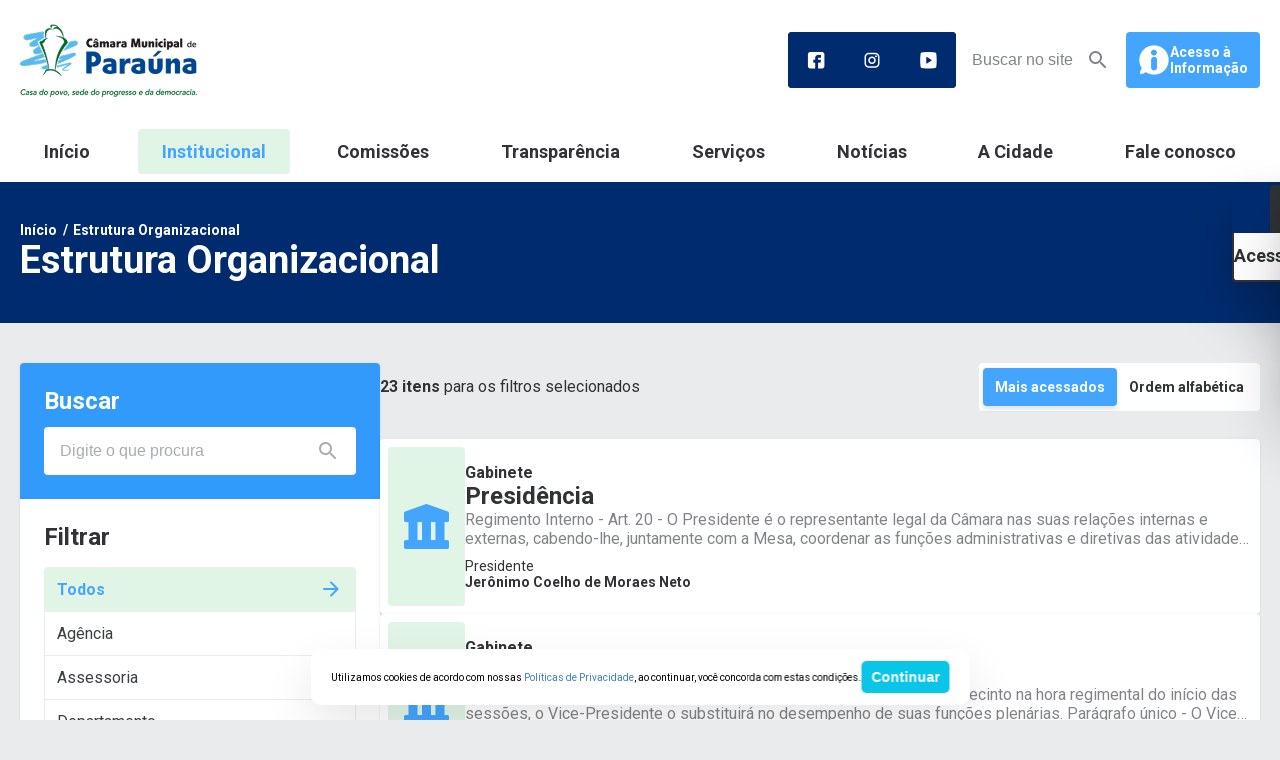

--- FILE ---
content_type: text/html; charset=UTF-8
request_url: https://www.camaraparauna.go.gov.br/estrutura-organizacional/?id=45
body_size: 26265
content:
<!DOCTYPE html>
<html lang="pt-BR">
<head>
	<meta charset="UTF-8" />
	<meta name="viewport" content="width=device-width, initial-scale=1" />
	<style>img:is([sizes="auto" i], [sizes^="auto," i]) { contain-intrinsic-size: 3000px 1500px }</style>
	<title>Estrutura Organizacional - Câmara de Paraúna</title>
<meta name="description" content="Câmara Muncipal de Paraúna Endereço: Rua Benjamin Constant nº 6, Piso II, Centro. E-mail: camparauna@hotmail.com Telefone: (64) 3556-2389 Fax: (64) 3556-2389 Horário de Funcionamento: das 08h às 11h e das 13h às 17h &nbsp; &nbsp; Presidencia Presitente: Jerônimo Coelho de Moraes Neto Competências: Art. 20 - O Presidente é o representante&hellip;">
<meta name="robots" content="index, follow, max-snippet:-1, max-image-preview:large, max-video-preview:-1">
<link rel="canonical" href="https://www.camaraparauna.go.gov.br/estrutura-organizacional/">
<meta property="og:url" content="https://www.camaraparauna.go.gov.br/estrutura-organizacional/">
<meta property="og:site_name" content="Câmara de Paraúna">
<meta property="og:locale" content="pt_BR">
<meta property="og:type" content="article">
<meta property="article:author" content="">
<meta property="article:publisher" content="">
<meta property="og:title" content="Estrutura Organizacional - Câmara de Paraúna">
<meta property="og:description" content="Câmara Muncipal de Paraúna Endereço: Rua Benjamin Constant nº 6, Piso II, Centro. E-mail: camparauna@hotmail.com Telefone: (64) 3556-2389 Fax: (64) 3556-2389 Horário de Funcionamento: das 08h às 11h e das 13h às 17h &nbsp; &nbsp; Presidencia Presitente: Jerônimo Coelho de Moraes Neto Competências: Art. 20 - O Presidente é o representante&hellip;">
<meta property="fb:pages" content="">
<meta property="fb:admins" content="">
<meta property="fb:app_id" content="">
<meta name="twitter:card" content="summary">
<meta name="twitter:site" content="">
<meta name="twitter:creator" content="">
<meta name="twitter:title" content="Estrutura Organizacional - Câmara de Paraúna">
<meta name="twitter:description" content="Câmara Muncipal de Paraúna Endereço: Rua Benjamin Constant nº 6, Piso II, Centro. E-mail: camparauna@hotmail.com Telefone: (64) 3556-2389 Fax: (64) 3556-2389 Horário de Funcionamento: das 08h às 11h e das 13h às 17h &nbsp; &nbsp; Presidencia Presitente: Jerônimo Coelho de Moraes Neto Competências: Art. 20 - O Presidente é o representante&hellip;">
<link rel='dns-prefetch' href='//www.camaraparauna.go.gov.br' />
<link rel='dns-prefetch' href='//connect.facebook.net' />
<link rel='dns-prefetch' href='//file.nucleogov.com.br' />
<link rel='dns-prefetch' href='//fonts.googleapis.com' />
<link rel="alternate" type="application/rss+xml" title="Feed para Câmara de Paraúna &raquo;" href="https://www.camaraparauna.go.gov.br/feed/" />
<link rel="alternate" type="application/rss+xml" title="Feed de comentários para Câmara de Paraúna &raquo;" href="https://www.camaraparauna.go.gov.br/comments/feed/" />
<script>
window._wpemojiSettings = {"baseUrl":"https:\/\/s.w.org\/images\/core\/emoji\/16.0.1\/72x72\/","ext":".png","svgUrl":"https:\/\/s.w.org\/images\/core\/emoji\/16.0.1\/svg\/","svgExt":".svg","source":{"concatemoji":"https:\/\/www.camaraparauna.go.gov.br\/wp-includes\/js\/wp-emoji-release.min.js?ver=6.8.3"}};
/*! This file is auto-generated */
!function(s,n){var o,i,e;function c(e){try{var t={supportTests:e,timestamp:(new Date).valueOf()};sessionStorage.setItem(o,JSON.stringify(t))}catch(e){}}function p(e,t,n){e.clearRect(0,0,e.canvas.width,e.canvas.height),e.fillText(t,0,0);var t=new Uint32Array(e.getImageData(0,0,e.canvas.width,e.canvas.height).data),a=(e.clearRect(0,0,e.canvas.width,e.canvas.height),e.fillText(n,0,0),new Uint32Array(e.getImageData(0,0,e.canvas.width,e.canvas.height).data));return t.every(function(e,t){return e===a[t]})}function u(e,t){e.clearRect(0,0,e.canvas.width,e.canvas.height),e.fillText(t,0,0);for(var n=e.getImageData(16,16,1,1),a=0;a<n.data.length;a++)if(0!==n.data[a])return!1;return!0}function f(e,t,n,a){switch(t){case"flag":return n(e,"\ud83c\udff3\ufe0f\u200d\u26a7\ufe0f","\ud83c\udff3\ufe0f\u200b\u26a7\ufe0f")?!1:!n(e,"\ud83c\udde8\ud83c\uddf6","\ud83c\udde8\u200b\ud83c\uddf6")&&!n(e,"\ud83c\udff4\udb40\udc67\udb40\udc62\udb40\udc65\udb40\udc6e\udb40\udc67\udb40\udc7f","\ud83c\udff4\u200b\udb40\udc67\u200b\udb40\udc62\u200b\udb40\udc65\u200b\udb40\udc6e\u200b\udb40\udc67\u200b\udb40\udc7f");case"emoji":return!a(e,"\ud83e\udedf")}return!1}function g(e,t,n,a){var r="undefined"!=typeof WorkerGlobalScope&&self instanceof WorkerGlobalScope?new OffscreenCanvas(300,150):s.createElement("canvas"),o=r.getContext("2d",{willReadFrequently:!0}),i=(o.textBaseline="top",o.font="600 32px Arial",{});return e.forEach(function(e){i[e]=t(o,e,n,a)}),i}function t(e){var t=s.createElement("script");t.src=e,t.defer=!0,s.head.appendChild(t)}"undefined"!=typeof Promise&&(o="wpEmojiSettingsSupports",i=["flag","emoji"],n.supports={everything:!0,everythingExceptFlag:!0},e=new Promise(function(e){s.addEventListener("DOMContentLoaded",e,{once:!0})}),new Promise(function(t){var n=function(){try{var e=JSON.parse(sessionStorage.getItem(o));if("object"==typeof e&&"number"==typeof e.timestamp&&(new Date).valueOf()<e.timestamp+604800&&"object"==typeof e.supportTests)return e.supportTests}catch(e){}return null}();if(!n){if("undefined"!=typeof Worker&&"undefined"!=typeof OffscreenCanvas&&"undefined"!=typeof URL&&URL.createObjectURL&&"undefined"!=typeof Blob)try{var e="postMessage("+g.toString()+"("+[JSON.stringify(i),f.toString(),p.toString(),u.toString()].join(",")+"));",a=new Blob([e],{type:"text/javascript"}),r=new Worker(URL.createObjectURL(a),{name:"wpTestEmojiSupports"});return void(r.onmessage=function(e){c(n=e.data),r.terminate(),t(n)})}catch(e){}c(n=g(i,f,p,u))}t(n)}).then(function(e){for(var t in e)n.supports[t]=e[t],n.supports.everything=n.supports.everything&&n.supports[t],"flag"!==t&&(n.supports.everythingExceptFlag=n.supports.everythingExceptFlag&&n.supports[t]);n.supports.everythingExceptFlag=n.supports.everythingExceptFlag&&!n.supports.flag,n.DOMReady=!1,n.readyCallback=function(){n.DOMReady=!0}}).then(function(){return e}).then(function(){var e;n.supports.everything||(n.readyCallback(),(e=n.source||{}).concatemoji?t(e.concatemoji):e.wpemoji&&e.twemoji&&(t(e.twemoji),t(e.wpemoji)))}))}((window,document),window._wpemojiSettings);
</script>
		
	<link rel='stylesheet' id='araguaia-accessibility-style-css' href='https://www.camaraparauna.go.gov.br/wp-content/themes/araguaia/bundle/blocks/accessibility/style-index.css?ver=1.0.4' media='all' />
<style id='wp-block-site-logo-inline-css'>
.wp-block-site-logo{box-sizing:border-box;line-height:0}.wp-block-site-logo a{display:inline-block;line-height:0}.wp-block-site-logo.is-default-size img{height:auto;width:120px}.wp-block-site-logo img{height:auto;max-width:100%}.wp-block-site-logo a,.wp-block-site-logo img{border-radius:inherit}.wp-block-site-logo.aligncenter{margin-left:auto;margin-right:auto;text-align:center}:root :where(.wp-block-site-logo.is-style-rounded){border-radius:9999px}
</style>
<style id='wp-block-group-inline-css'>
.wp-block-group{box-sizing:border-box}:where(.wp-block-group.wp-block-group-is-layout-constrained){position:relative}
</style>
<style id='araguaia-search-style-inline-css'>
.wp-block-araguaia-search{--height:64px;align-items:center;cursor:pointer;display:flex;gap:1.2rem!important;height:var(--height)}.wp-block-araguaia-search.is-style-hdr-05,.wp-block-araguaia-search.is-style-hdr-06{justify-content:center;position:relative}.wp-block-araguaia-search.is-style-hdr-05 .wrapper,.wp-block-araguaia-search.is-style-hdr-06 .wrapper{align-items:center;background:var(--wp--preset--color--white);border-radius:var(--wp--custom--border-radius-general);display:flex;gap:8px;height:100%;position:absolute;right:0;transition:width .4s ease-in;width:0;z-index:999}.wp-block-araguaia-search.is-style-hdr-05 .wrapper.animated,.wp-block-araguaia-search.is-style-hdr-06 .wrapper.animated{border:1px solid var(--wp--preset--color--grey-30);padding:0 1.6rem;width:350px}.wp-block-araguaia-search.is-style-hdr-06 .wrapper{min-height:var(--height)}.wp-block-araguaia-search.is-style-hdr-06 .icon{color:var(--wp--preset--color--white)}.wp-block-araguaia-search .icon{align-items:center;display:flex;height:24px;justify-content:center;width:24px}.wp-block-araguaia-search .icon:before{color:inherit;font-size:24px}.wp-block-araguaia-search input{background-color:transparent!important;color:inherit;display:flex;flex:1;font-size:var(--wp--preset--font-size--16);opacity:1;transition:width .4s ease-in;width:100%}.wp-block-araguaia-search input::-moz-placeholder{color:inherit;opacity:1}.wp-block-araguaia-search input::placeholder{color:inherit;opacity:1}.wp-block-araguaia-search input::-ms-input-placeholder{color:inherit}.wp-block-araguaia-search.right,.wp-block-araguaia-search.right .wrapper{flex-direction:row-reverse}.wp-block-araguaia-search.is-style-button-icon .icon{background:var(--wp--preset--color--secondary);border-radius:var(--wp--custom--border-radius-general);color:var(--wp--preset--color--white);font-size:18px;height:40px;overflow:hidden;width:40px}

</style>
<link rel='stylesheet' id='araguaia-menu-access-information-2-style-css' href='https://www.camaraparauna.go.gov.br/wp-content/themes/araguaia/bundle/blocks/menu-access-information-2/style-index.css?ver=1.0.6' media='all' />
<style id='wp-block-navigation-link-inline-css'>
.wp-block-navigation .wp-block-navigation-item__label{overflow-wrap:break-word}.wp-block-navigation .wp-block-navigation-item__description{display:none}.link-ui-tools{border-top:1px solid #f0f0f0;padding:8px}.link-ui-block-inserter{padding-top:8px}.link-ui-block-inserter__back{margin-left:8px;text-transform:uppercase}
</style>
<link rel='stylesheet' id='araguaia-mobile-menu-style-css' href='https://www.camaraparauna.go.gov.br/wp-content/themes/araguaia/bundle/blocks/mobile-menu/style-index.css?ver=1.0.3' media='all' />
<link rel='stylesheet' id='wp-block-navigation-css' href='https://www.camaraparauna.go.gov.br/wp-includes/blocks/navigation/style.min.css?ver=6.8.3' media='all' />
<link rel='stylesheet' id='araguaia-navigation-css' href='https://www.camaraparauna.go.gov.br/wp-content/themes/araguaia/bundle/blocks/core-navigation/style-index.css?ver=6.8.3' media='all' />
<style id='wp-block-post-title-inline-css'>
.wp-block-post-title{box-sizing:border-box;word-break:break-word}.wp-block-post-title :where(a){display:inline-block;font-family:inherit;font-size:inherit;font-style:inherit;font-weight:inherit;letter-spacing:inherit;line-height:inherit;text-decoration:inherit}
</style>
<style id='wp-block-heading-inline-css'>
h1.has-background,h2.has-background,h3.has-background,h4.has-background,h5.has-background,h6.has-background{padding:1.25em 2.375em}h1.has-text-align-left[style*=writing-mode]:where([style*=vertical-lr]),h1.has-text-align-right[style*=writing-mode]:where([style*=vertical-rl]),h2.has-text-align-left[style*=writing-mode]:where([style*=vertical-lr]),h2.has-text-align-right[style*=writing-mode]:where([style*=vertical-rl]),h3.has-text-align-left[style*=writing-mode]:where([style*=vertical-lr]),h3.has-text-align-right[style*=writing-mode]:where([style*=vertical-rl]),h4.has-text-align-left[style*=writing-mode]:where([style*=vertical-lr]),h4.has-text-align-right[style*=writing-mode]:where([style*=vertical-rl]),h5.has-text-align-left[style*=writing-mode]:where([style*=vertical-lr]),h5.has-text-align-right[style*=writing-mode]:where([style*=vertical-rl]),h6.has-text-align-left[style*=writing-mode]:where([style*=vertical-lr]),h6.has-text-align-right[style*=writing-mode]:where([style*=vertical-rl]){rotate:180deg}
</style>
<link rel='stylesheet' id='araguaia-sidebar-filters-style-css' href='https://www.camaraparauna.go.gov.br/wp-content/themes/araguaia/bundle/blocks/sidebar-filters/style-index.css?ver=1.0.3' media='all' />
<style id='araguaia-mobile-filters-style-inline-css'>
.filter-button,.wp-block-araguaia-mobile-filters{align-items:center;display:flex}.filter-button{background:var(--wp--preset--color--secondary);border-radius:var(--wp--custom--border-radius-general);padding:12px}.filter-button .icon-wrapper{align-items:center;display:flex;height:24px;justify-content:center;width:24px}.filter-button .icon-wrapper .icon:before{color:var(--wp--preset--color--white);font-size:24px}.filter-button:hover{cursor:pointer}.mobile-filters-drawer-wrapper{background-color:transparent!important}.mobile-filters-wrapper{background:var(--wp--preset--color--white);border-radius:24px 24px 0 0;max-height:calc(100vh - 100px)}.mobile-filters-wrapper.navigation{padding:5.6rem 3.2rem 7.2rem;position:relative}.mobile-filters-wrapper.navigation .tab-items{display:flex;flex-direction:column}.mobile-filters-wrapper.navigation .tab-items .tab-item{align-items:center;border-bottom:1px solid var(--wp--preset--color--grey-20);color:var(--wp--preset--color--grey-80);cursor:pointer;display:flex;font-size:18px;font-weight:700;justify-content:space-between;line-height:120%;min-height:72px}.mobile-filters-wrapper.navigation .tab-items .tab-item .icon{align-items:center;cursor:pointer;display:flex;height:32px;width:32px}.mobile-filters-wrapper.navigation .tab-items .tab-item .icon:before{color:var(--wp--preset--color--grey-40);font-size:32px}.mobile-filters-wrapper.navigation:before{background:var(--wp--preset--color--grey-30);border-radius:8px;content:"";height:8px;left:50%;position:absolute;top:12px;transform:translate(-50%,-50%);width:100px}.mobile-filters-wrapper .top{align-items:center;box-shadow:0 2px 5px 0 rgba(0,0,0,.08),0 0 8px 0 rgba(0,0,0,.04);display:flex;gap:16px;justify-content:space-between;padding:24px 32px}.mobile-filters-wrapper .top h4{flex:1;font-size:20px;font-weight:700}.mobile-filters-wrapper .top .icon{cursor:pointer;height:24px;width:24px}.mobile-filters-wrapper .top .icon:before{font-size:24px}.mobile-filters-wrapper .bottom{display:flex;flex-direction:column;gap:2.4rem;max-height:calc(100vh - 220px);padding:3.2rem 3.2rem 7.2rem}.mobile-filters-wrapper .bottom .scroll-wrapper{max-height:480px}@media only screen and (max-height:850px){.mobile-filters-wrapper .bottom .scroll-wrapper{max-height:calc(100vh - 270px - 12.8rem)}}.mobile-filters-wrapper .bottom .scroll-wrapper .simplebar-content-wrapper{border-radius:16px}.mobile-filters-wrapper .bottom .scroll-wrapper.simplebar-scrollable-y .simplebar-content-wrapper{margin-right:16px}.mobile-filters-wrapper .bottom .scroll-wrapper .simplebar-track.simplebar-vertical{background:var(--wp--preset--color--grey-10);border-radius:4px;width:4px}.mobile-filters-wrapper .bottom .scroll-wrapper .simplebar-track.simplebar-vertical .simplebar-scrollbar{background:transparent!important}.mobile-filters-wrapper .bottom .scroll-wrapper .simplebar-track.simplebar-vertical .simplebar-scrollbar:before{background:var(--wp--preset--color--grey-60);border-right:4px;inset:0;opacity:1;width:4px}.mobile-filters-wrapper .bottom .items-wrapper{background:var(--wp--preset--color--grey-20);display:flex;flex-direction:column;gap:1px;overflow:hidden}.mobile-filters-wrapper .bottom .items-wrapper .filter-item{align-items:center;background:var(--wp--preset--color--grey-10);display:flex;font-size:16px;font-weight:600;gap:10px;justify-content:space-between;padding:12px 2.4rem;transition:.2s}.mobile-filters-wrapper .bottom .items-wrapper .filter-item .icon{display:none;height:3.2rem;width:3.2rem}.mobile-filters-wrapper .bottom .items-wrapper .filter-item .icon:before{color:transparent;font-size:3.2rem}.mobile-filters-wrapper .bottom .items-wrapper .filter-item.active .icon{display:flex}.mobile-filters-wrapper .bottom .items-wrapper .filter-item.active .icon :before{color:var(--wp--preset--color--secondary-heavy)}.mobile-filters-wrapper .bottom .items-wrapper .filter-item.active,.mobile-filters-wrapper .bottom .items-wrapper .filter-item:hover{background:var(--wp--preset--color--secondary-light);color:var(--wp--preset--color--secondary-heavy);cursor:pointer}.mobile-filters-wrapper .bottom .items-wrapper .filter-item.active .icon:before,.mobile-filters-wrapper .bottom .items-wrapper .filter-item:hover .icon:before{color:var(--wp--preset--color--secondary-heavy)}.mobile-filters-wrapper .bottom .filter-button{align-items:center;background:var(--wp--preset--color--secondary-heavy);border-radius:12px;color:var(--wp--preset--color--white);cursor:pointer;display:flex;font-size:18px;font-weight:700;height:50px;justify-content:center;padding:0 16px}

</style>
<style id='araguaia-filter-navigation-style-inline-css'>
.wp-block-araguaia-filter-navigation,.wp-block-araguaia-filter-navigation .navigation{border-radius:var(--wp--custom--border-radius-general)}.wp-block-araguaia-filter-navigation .navigation{background:var(--wp--preset--color--white);display:flex;height:48px;padding:4px;position:relative}.wp-block-araguaia-filter-navigation .navigation.sessao{background:var(--wp--preset--color--grey-10);box-shadow:var(--wp--preset--shadow--elevation-5)}.wp-block-araguaia-filter-navigation .navigation .selector{background:var(--wp--preset--color--secondary);border-radius:var(--wp--custom--border-radius-general);bottom:5px;box-shadow:0 3px 5px 0 rgba(0,0,0,.13);display:inline-block;height:calc(100% - 10px);left:5px;position:absolute;top:5px;transition-duration:.3s;transition-timing-function:cubic-bezier(.68,-.55,.265,1.55);z-index:1}.wp-block-araguaia-filter-navigation .navigation>li{align-items:center;color:var(--wp--preset--color--grey-80);display:flex;flex:1;font-size:var(--wp--preset--font-size--14);font-weight:700;justify-content:center;margin:0;padding:0 12px;position:static;transition-duration:.3s;white-space:nowrap;z-index:1}.wp-block-araguaia-filter-navigation .navigation>li.active{color:var(--wp--preset--color--white)}.wp-block-araguaia-filter-navigation .navigation>li.active:after{content:none}.wp-block-araguaia-filter-navigation .navigation>li:hover:not(.active){color:var(--wp--preset--color--secondary);cursor:pointer}body.alto_contraste .wp-block-araguaia-filter-navigation .navigation>li:hover:not(.active){color:#ff0!important}.wp-block-araguaia-filter-navigation .navigation>li:hover.active{cursor:not-allowed}

</style>
<link rel='stylesheet' id='araguaia-estruturas-style-css' href='https://www.camaraparauna.go.gov.br/wp-content/themes/araguaia/bundle/blocks/estruturas/style-index.css?ver=1.0.2' media='all' />
<style id='wp-block-columns-inline-css'>
.wp-block-columns{align-items:normal!important;box-sizing:border-box;display:flex;flex-wrap:wrap!important}@media (min-width:782px){.wp-block-columns{flex-wrap:nowrap!important}}.wp-block-columns.are-vertically-aligned-top{align-items:flex-start}.wp-block-columns.are-vertically-aligned-center{align-items:center}.wp-block-columns.are-vertically-aligned-bottom{align-items:flex-end}@media (max-width:781px){.wp-block-columns:not(.is-not-stacked-on-mobile)>.wp-block-column{flex-basis:100%!important}}@media (min-width:782px){.wp-block-columns:not(.is-not-stacked-on-mobile)>.wp-block-column{flex-basis:0;flex-grow:1}.wp-block-columns:not(.is-not-stacked-on-mobile)>.wp-block-column[style*=flex-basis]{flex-grow:0}}.wp-block-columns.is-not-stacked-on-mobile{flex-wrap:nowrap!important}.wp-block-columns.is-not-stacked-on-mobile>.wp-block-column{flex-basis:0;flex-grow:1}.wp-block-columns.is-not-stacked-on-mobile>.wp-block-column[style*=flex-basis]{flex-grow:0}:where(.wp-block-columns){margin-bottom:1.75em}:where(.wp-block-columns.has-background){padding:1.25em 2.375em}.wp-block-column{flex-grow:1;min-width:0;overflow-wrap:break-word;word-break:break-word}.wp-block-column.is-vertically-aligned-top{align-self:flex-start}.wp-block-column.is-vertically-aligned-center{align-self:center}.wp-block-column.is-vertically-aligned-bottom{align-self:flex-end}.wp-block-column.is-vertically-aligned-stretch{align-self:stretch}.wp-block-column.is-vertically-aligned-bottom,.wp-block-column.is-vertically-aligned-center,.wp-block-column.is-vertically-aligned-top{width:100%}
</style>
<style id='wp-block-paragraph-inline-css'>
.is-small-text{font-size:.875em}.is-regular-text{font-size:1em}.is-large-text{font-size:2.25em}.is-larger-text{font-size:3em}.has-drop-cap:not(:focus):first-letter{float:left;font-size:8.4em;font-style:normal;font-weight:100;line-height:.68;margin:.05em .1em 0 0;text-transform:uppercase}body.rtl .has-drop-cap:not(:focus):first-letter{float:none;margin-left:.1em}p.has-drop-cap.has-background{overflow:hidden}:root :where(p.has-background){padding:1.25em 2.375em}:where(p.has-text-color:not(.has-link-color)) a{color:inherit}p.has-text-align-left[style*="writing-mode:vertical-lr"],p.has-text-align-right[style*="writing-mode:vertical-rl"]{rotate:180deg}
</style>
<style id='wp-block-separator-inline-css'>
@charset "UTF-8";.wp-block-separator{border:none;border-top:2px solid}:root :where(.wp-block-separator.is-style-dots){height:auto;line-height:1;text-align:center}:root :where(.wp-block-separator.is-style-dots):before{color:currentColor;content:"···";font-family:serif;font-size:1.5em;letter-spacing:2em;padding-left:2em}.wp-block-separator.is-style-dots{background:none!important;border:none!important}
</style>
<link rel='stylesheet' id='sbi_styles-css' href='https://www.camaraparauna.go.gov.br/wp-content/plugins/instagram-feed/css/sbi-styles.min.css?ver=6.10.0' media='all' />
<style id='wp-emoji-styles-inline-css'>

	img.wp-smiley, img.emoji {
		display: inline !important;
		border: none !important;
		box-shadow: none !important;
		height: 1em !important;
		width: 1em !important;
		margin: 0 0.07em !important;
		vertical-align: -0.1em !important;
		background: none !important;
		padding: 0 !important;
	}
</style>
<style id='wp-block-library-inline-css'>
:root{--wp-admin-theme-color:#007cba;--wp-admin-theme-color--rgb:0,124,186;--wp-admin-theme-color-darker-10:#006ba1;--wp-admin-theme-color-darker-10--rgb:0,107,161;--wp-admin-theme-color-darker-20:#005a87;--wp-admin-theme-color-darker-20--rgb:0,90,135;--wp-admin-border-width-focus:2px;--wp-block-synced-color:#7a00df;--wp-block-synced-color--rgb:122,0,223;--wp-bound-block-color:var(--wp-block-synced-color)}@media (min-resolution:192dpi){:root{--wp-admin-border-width-focus:1.5px}}.wp-element-button{cursor:pointer}:root{--wp--preset--font-size--normal:16px;--wp--preset--font-size--huge:42px}:root .has-very-light-gray-background-color{background-color:#eee}:root .has-very-dark-gray-background-color{background-color:#313131}:root .has-very-light-gray-color{color:#eee}:root .has-very-dark-gray-color{color:#313131}:root .has-vivid-green-cyan-to-vivid-cyan-blue-gradient-background{background:linear-gradient(135deg,#00d084,#0693e3)}:root .has-purple-crush-gradient-background{background:linear-gradient(135deg,#34e2e4,#4721fb 50%,#ab1dfe)}:root .has-hazy-dawn-gradient-background{background:linear-gradient(135deg,#faaca8,#dad0ec)}:root .has-subdued-olive-gradient-background{background:linear-gradient(135deg,#fafae1,#67a671)}:root .has-atomic-cream-gradient-background{background:linear-gradient(135deg,#fdd79a,#004a59)}:root .has-nightshade-gradient-background{background:linear-gradient(135deg,#330968,#31cdcf)}:root .has-midnight-gradient-background{background:linear-gradient(135deg,#020381,#2874fc)}.has-regular-font-size{font-size:1em}.has-larger-font-size{font-size:2.625em}.has-normal-font-size{font-size:var(--wp--preset--font-size--normal)}.has-huge-font-size{font-size:var(--wp--preset--font-size--huge)}.has-text-align-center{text-align:center}.has-text-align-left{text-align:left}.has-text-align-right{text-align:right}#end-resizable-editor-section{display:none}.aligncenter{clear:both}.items-justified-left{justify-content:flex-start}.items-justified-center{justify-content:center}.items-justified-right{justify-content:flex-end}.items-justified-space-between{justify-content:space-between}.screen-reader-text{border:0;clip-path:inset(50%);height:1px;margin:-1px;overflow:hidden;padding:0;position:absolute;width:1px;word-wrap:normal!important}.screen-reader-text:focus{background-color:#ddd;clip-path:none;color:#444;display:block;font-size:1em;height:auto;left:5px;line-height:normal;padding:15px 23px 14px;text-decoration:none;top:5px;width:auto;z-index:100000}html :where(.has-border-color){border-style:solid}html :where([style*=border-top-color]){border-top-style:solid}html :where([style*=border-right-color]){border-right-style:solid}html :where([style*=border-bottom-color]){border-bottom-style:solid}html :where([style*=border-left-color]){border-left-style:solid}html :where([style*=border-width]){border-style:solid}html :where([style*=border-top-width]){border-top-style:solid}html :where([style*=border-right-width]){border-right-style:solid}html :where([style*=border-bottom-width]){border-bottom-style:solid}html :where([style*=border-left-width]){border-left-style:solid}html :where(img[class*=wp-image-]){height:auto;max-width:100%}:where(figure){margin:0 0 1em}html :where(.is-position-sticky){--wp-admin--admin-bar--position-offset:var(--wp-admin--admin-bar--height,0px)}@media screen and (max-width:600px){html :where(.is-position-sticky){--wp-admin--admin-bar--position-offset:0px}}
</style>
<style id='global-styles-inline-css'>
:root{--wp--preset--aspect-ratio--square: 1;--wp--preset--aspect-ratio--4-3: 4/3;--wp--preset--aspect-ratio--3-4: 3/4;--wp--preset--aspect-ratio--3-2: 3/2;--wp--preset--aspect-ratio--2-3: 2/3;--wp--preset--aspect-ratio--16-9: 16/9;--wp--preset--aspect-ratio--9-16: 9/16;--wp--preset--color--black: #000000;--wp--preset--color--cyan-bluish-gray: #abb8c3;--wp--preset--color--white: #FFFFFF;--wp--preset--color--pale-pink: #f78da7;--wp--preset--color--vivid-red: #cf2e2e;--wp--preset--color--luminous-vivid-orange: #ff6900;--wp--preset--color--luminous-vivid-amber: #fcb900;--wp--preset--color--light-green-cyan: #7bdcb5;--wp--preset--color--vivid-green-cyan: #00d084;--wp--preset--color--pale-cyan-blue: #8ed1fc;--wp--preset--color--vivid-cyan-blue: #0693e3;--wp--preset--color--vivid-purple: #9b51e0;--wp--preset--color--primary: #003380;--wp--preset--color--primary-heavy: #002c6f;--wp--preset--color--primary-light: #e4f2ff;--wp--preset--color--secondary: #44a5ff;--wp--preset--color--secondary-heavy: #329afb;--wp--preset--color--secondary-light: #e1f5e7;--wp--preset--color--grey-80: #303234;--wp--preset--color--grey-70: #3d4043;--wp--preset--color--grey-60: #5c5f62;--wp--preset--color--grey-50: #828588;--wp--preset--color--grey-40: #aaadb0;--wp--preset--color--grey-35: #CFD2D4;--wp--preset--color--grey-30: #dcdee0;--wp--preset--color--grey-20: #eaebed;--wp--preset--color--grey-10: #f5f5f5;--wp--preset--color--transparent: transparent;--wp--preset--gradient--vivid-cyan-blue-to-vivid-purple: linear-gradient(135deg,rgba(6,147,227,1) 0%,rgb(155,81,224) 100%);--wp--preset--gradient--light-green-cyan-to-vivid-green-cyan: linear-gradient(135deg,rgb(122,220,180) 0%,rgb(0,208,130) 100%);--wp--preset--gradient--luminous-vivid-amber-to-luminous-vivid-orange: linear-gradient(135deg,rgba(252,185,0,1) 0%,rgba(255,105,0,1) 100%);--wp--preset--gradient--luminous-vivid-orange-to-vivid-red: linear-gradient(135deg,rgba(255,105,0,1) 0%,rgb(207,46,46) 100%);--wp--preset--gradient--very-light-gray-to-cyan-bluish-gray: linear-gradient(135deg,rgb(238,238,238) 0%,rgb(169,184,195) 100%);--wp--preset--gradient--cool-to-warm-spectrum: linear-gradient(135deg,rgb(74,234,220) 0%,rgb(151,120,209) 20%,rgb(207,42,186) 40%,rgb(238,44,130) 60%,rgb(251,105,98) 80%,rgb(254,248,76) 100%);--wp--preset--gradient--blush-light-purple: linear-gradient(135deg,rgb(255,206,236) 0%,rgb(152,150,240) 100%);--wp--preset--gradient--blush-bordeaux: linear-gradient(135deg,rgb(254,205,165) 0%,rgb(254,45,45) 50%,rgb(107,0,62) 100%);--wp--preset--gradient--luminous-dusk: linear-gradient(135deg,rgb(255,203,112) 0%,rgb(199,81,192) 50%,rgb(65,88,208) 100%);--wp--preset--gradient--pale-ocean: linear-gradient(135deg,rgb(255,245,203) 0%,rgb(182,227,212) 50%,rgb(51,167,181) 100%);--wp--preset--gradient--electric-grass: linear-gradient(135deg,rgb(202,248,128) 0%,rgb(113,206,126) 100%);--wp--preset--gradient--midnight: linear-gradient(135deg,rgb(2,3,129) 0%,rgb(40,116,252) 100%);--wp--preset--gradient--overlay-60: linear-gradient(180deg, rgba(0, 0, 0, 0.00) 0%, rgba(0, 0, 0, 0.60) 100%);;--wp--preset--gradient--overlay-01: linear-gradient(180deg, rgba(0, 0, 0, 0.00) 0%, rgba(0, 0, 0, 0.80) 100%);;--wp--preset--font-size--small: 13px;--wp--preset--font-size--medium: 20px;--wp--preset--font-size--large: 36px;--wp--preset--font-size--x-large: 42px;--wp--preset--font-size--12: 12px;--wp--preset--font-size--13: 13px;--wp--preset--font-size--14: 14px;--wp--preset--font-size--16: 16px;--wp--preset--font-size--18: 18px;--wp--preset--font-size--22: 22px;--wp--preset--font-size--24: 24px;--wp--preset--font-size--28: 2.8rem;--wp--preset--font-size--32: 3.2rem;--wp--preset--font-size--38: 3.8rem;--wp--preset--font-family--roboto: Roboto, sans-serif;--wp--preset--spacing--20: 0.19rem;--wp--preset--spacing--30: 0.38rem;--wp--preset--spacing--40: 0.75rem;--wp--preset--spacing--50: 1.5rem;--wp--preset--spacing--60: 3rem;--wp--preset--spacing--70: 6rem;--wp--preset--spacing--80: 12rem;--wp--preset--shadow--natural: 6px 6px 9px rgba(0, 0, 0, 0.2);--wp--preset--shadow--deep: 12px 12px 50px rgba(0, 0, 0, 0.4);--wp--preset--shadow--sharp: 6px 6px 0px rgba(0, 0, 0, 0.2);--wp--preset--shadow--outlined: 6px 6px 0px -3px rgba(255, 255, 255, 1), 6px 6px rgba(0, 0, 0, 1);--wp--preset--shadow--crisp: 6px 6px 0px rgba(0, 0, 0, 1);--wp--preset--shadow--elevation-5: 0px 1px 2px rgba(0, 0, 0, 0.1), 0px 0px 4px rgba(0, 0, 0, 0.03);--wp--preset--shadow--elevation-minus-5: inset 0px 1px 2px rgba(0, 0, 0, 0.1);--wp--preset--shadow--elevation-10: 0px 2px 5px rgba(0, 0, 0, 0.08), 0px 0px 8px rgba(0, 0, 0, 0.04);--wp--preset--shadow--elevation-20:  0px 5px 6px rgba(0, 0, 0, 0.1), 0px 0px 8px rgba(0, 0, 0, 0.04);--wp--preset--shadow--elevation-30: 0px 10px 15px rgba(0, 0, 0, 0.15), 0px 0px 8px rgba(0, 0, 0, 0.05);--wp--preset--shadow--elevation-40: 0px 30px 60px rgba(0, 0, 0, 0.2), 0px 0px 20px rgba(0, 0, 0, 0.05);--wp--custom--border-radius-general: 4px;--wp--custom--border-radius-x-2: 8px;--wp--custom--border-radius-button: 8px;}:root { --wp--style--global--content-size: 1280px;--wp--style--global--wide-size: 100%; }:where(body) { margin: 0; }.wp-site-blocks > .alignleft { float: left; margin-right: 2em; }.wp-site-blocks > .alignright { float: right; margin-left: 2em; }.wp-site-blocks > .aligncenter { justify-content: center; margin-left: auto; margin-right: auto; }:where(.wp-site-blocks) > * { margin-block-start: 0px; margin-block-end: 0; }:where(.wp-site-blocks) > :first-child { margin-block-start: 0; }:where(.wp-site-blocks) > :last-child { margin-block-end: 0; }:root { --wp--style--block-gap: 0px; }:root :where(.is-layout-flow) > :first-child{margin-block-start: 0;}:root :where(.is-layout-flow) > :last-child{margin-block-end: 0;}:root :where(.is-layout-flow) > *{margin-block-start: 0px;margin-block-end: 0;}:root :where(.is-layout-constrained) > :first-child{margin-block-start: 0;}:root :where(.is-layout-constrained) > :last-child{margin-block-end: 0;}:root :where(.is-layout-constrained) > *{margin-block-start: 0px;margin-block-end: 0;}:root :where(.is-layout-flex){gap: 0px;}:root :where(.is-layout-grid){gap: 0px;}.is-layout-flow > .alignleft{float: left;margin-inline-start: 0;margin-inline-end: 2em;}.is-layout-flow > .alignright{float: right;margin-inline-start: 2em;margin-inline-end: 0;}.is-layout-flow > .aligncenter{margin-left: auto !important;margin-right: auto !important;}.is-layout-constrained > .alignleft{float: left;margin-inline-start: 0;margin-inline-end: 2em;}.is-layout-constrained > .alignright{float: right;margin-inline-start: 2em;margin-inline-end: 0;}.is-layout-constrained > .aligncenter{margin-left: auto !important;margin-right: auto !important;}.is-layout-constrained > :where(:not(.alignleft):not(.alignright):not(.alignfull)){max-width: var(--wp--style--global--content-size);margin-left: auto !important;margin-right: auto !important;}.is-layout-constrained > .alignwide{max-width: var(--wp--style--global--wide-size);}body .is-layout-flex{display: flex;}.is-layout-flex{flex-wrap: wrap;align-items: center;}.is-layout-flex > :is(*, div){margin: 0;}body .is-layout-grid{display: grid;}.is-layout-grid > :is(*, div){margin: 0;}body{background-color: var(--wp--preset--color--grey-20);color: var(--wp--preset--color--grey-80);font-family: var(--wp--preset--font-family--roboto);padding-top: 0px;padding-right: 0px;padding-bottom: 0px;padding-left: 0px;}a:where(:not(.wp-element-button)){font-family: var(--wp--preset--font-family--inter);text-decoration: underline;}h1{font-size: var(--wp--preset--font-size--38);line-height: 120%;}h2{font-size: var(--wp--preset--font-size--32);line-height: 120%;}h3{font-size: var(--wp--preset--font-size--28);line-height: 120%;}h4{font-size: var(--wp--preset--font-size--24);line-height: 120%;}h5{font-size: var(--wp--preset--font-size--22);line-height: 120%;}h6{font-size: var(--wp--preset--font-size--18);line-height: 120%;}:root :where(.wp-element-button, .wp-block-button__link){background-color: #32373c;border-width: 0;color: #fff;font-family: inherit;font-size: inherit;line-height: inherit;padding: calc(0.667em + 2px) calc(1.333em + 2px);text-decoration: none;}.has-black-color{color: var(--wp--preset--color--black) !important;}.has-cyan-bluish-gray-color{color: var(--wp--preset--color--cyan-bluish-gray) !important;}.has-white-color{color: var(--wp--preset--color--white) !important;}.has-pale-pink-color{color: var(--wp--preset--color--pale-pink) !important;}.has-vivid-red-color{color: var(--wp--preset--color--vivid-red) !important;}.has-luminous-vivid-orange-color{color: var(--wp--preset--color--luminous-vivid-orange) !important;}.has-luminous-vivid-amber-color{color: var(--wp--preset--color--luminous-vivid-amber) !important;}.has-light-green-cyan-color{color: var(--wp--preset--color--light-green-cyan) !important;}.has-vivid-green-cyan-color{color: var(--wp--preset--color--vivid-green-cyan) !important;}.has-pale-cyan-blue-color{color: var(--wp--preset--color--pale-cyan-blue) !important;}.has-vivid-cyan-blue-color{color: var(--wp--preset--color--vivid-cyan-blue) !important;}.has-vivid-purple-color{color: var(--wp--preset--color--vivid-purple) !important;}.has-primary-color{color: var(--wp--preset--color--primary) !important;}.has-primary-heavy-color{color: var(--wp--preset--color--primary-heavy) !important;}.has-primary-light-color{color: var(--wp--preset--color--primary-light) !important;}.has-secondary-color{color: var(--wp--preset--color--secondary) !important;}.has-secondary-heavy-color{color: var(--wp--preset--color--secondary-heavy) !important;}.has-secondary-light-color{color: var(--wp--preset--color--secondary-light) !important;}.has-grey-80-color{color: var(--wp--preset--color--grey-80) !important;}.has-grey-70-color{color: var(--wp--preset--color--grey-70) !important;}.has-grey-60-color{color: var(--wp--preset--color--grey-60) !important;}.has-grey-50-color{color: var(--wp--preset--color--grey-50) !important;}.has-grey-40-color{color: var(--wp--preset--color--grey-40) !important;}.has-grey-35-color{color: var(--wp--preset--color--grey-35) !important;}.has-grey-30-color{color: var(--wp--preset--color--grey-30) !important;}.has-grey-20-color{color: var(--wp--preset--color--grey-20) !important;}.has-grey-10-color{color: var(--wp--preset--color--grey-10) !important;}.has-transparent-color{color: var(--wp--preset--color--transparent) !important;}.has-black-background-color{background-color: var(--wp--preset--color--black) !important;}.has-cyan-bluish-gray-background-color{background-color: var(--wp--preset--color--cyan-bluish-gray) !important;}.has-white-background-color{background-color: var(--wp--preset--color--white) !important;}.has-pale-pink-background-color{background-color: var(--wp--preset--color--pale-pink) !important;}.has-vivid-red-background-color{background-color: var(--wp--preset--color--vivid-red) !important;}.has-luminous-vivid-orange-background-color{background-color: var(--wp--preset--color--luminous-vivid-orange) !important;}.has-luminous-vivid-amber-background-color{background-color: var(--wp--preset--color--luminous-vivid-amber) !important;}.has-light-green-cyan-background-color{background-color: var(--wp--preset--color--light-green-cyan) !important;}.has-vivid-green-cyan-background-color{background-color: var(--wp--preset--color--vivid-green-cyan) !important;}.has-pale-cyan-blue-background-color{background-color: var(--wp--preset--color--pale-cyan-blue) !important;}.has-vivid-cyan-blue-background-color{background-color: var(--wp--preset--color--vivid-cyan-blue) !important;}.has-vivid-purple-background-color{background-color: var(--wp--preset--color--vivid-purple) !important;}.has-primary-background-color{background-color: var(--wp--preset--color--primary) !important;}.has-primary-heavy-background-color{background-color: var(--wp--preset--color--primary-heavy) !important;}.has-primary-light-background-color{background-color: var(--wp--preset--color--primary-light) !important;}.has-secondary-background-color{background-color: var(--wp--preset--color--secondary) !important;}.has-secondary-heavy-background-color{background-color: var(--wp--preset--color--secondary-heavy) !important;}.has-secondary-light-background-color{background-color: var(--wp--preset--color--secondary-light) !important;}.has-grey-80-background-color{background-color: var(--wp--preset--color--grey-80) !important;}.has-grey-70-background-color{background-color: var(--wp--preset--color--grey-70) !important;}.has-grey-60-background-color{background-color: var(--wp--preset--color--grey-60) !important;}.has-grey-50-background-color{background-color: var(--wp--preset--color--grey-50) !important;}.has-grey-40-background-color{background-color: var(--wp--preset--color--grey-40) !important;}.has-grey-35-background-color{background-color: var(--wp--preset--color--grey-35) !important;}.has-grey-30-background-color{background-color: var(--wp--preset--color--grey-30) !important;}.has-grey-20-background-color{background-color: var(--wp--preset--color--grey-20) !important;}.has-grey-10-background-color{background-color: var(--wp--preset--color--grey-10) !important;}.has-transparent-background-color{background-color: var(--wp--preset--color--transparent) !important;}.has-black-border-color{border-color: var(--wp--preset--color--black) !important;}.has-cyan-bluish-gray-border-color{border-color: var(--wp--preset--color--cyan-bluish-gray) !important;}.has-white-border-color{border-color: var(--wp--preset--color--white) !important;}.has-pale-pink-border-color{border-color: var(--wp--preset--color--pale-pink) !important;}.has-vivid-red-border-color{border-color: var(--wp--preset--color--vivid-red) !important;}.has-luminous-vivid-orange-border-color{border-color: var(--wp--preset--color--luminous-vivid-orange) !important;}.has-luminous-vivid-amber-border-color{border-color: var(--wp--preset--color--luminous-vivid-amber) !important;}.has-light-green-cyan-border-color{border-color: var(--wp--preset--color--light-green-cyan) !important;}.has-vivid-green-cyan-border-color{border-color: var(--wp--preset--color--vivid-green-cyan) !important;}.has-pale-cyan-blue-border-color{border-color: var(--wp--preset--color--pale-cyan-blue) !important;}.has-vivid-cyan-blue-border-color{border-color: var(--wp--preset--color--vivid-cyan-blue) !important;}.has-vivid-purple-border-color{border-color: var(--wp--preset--color--vivid-purple) !important;}.has-primary-border-color{border-color: var(--wp--preset--color--primary) !important;}.has-primary-heavy-border-color{border-color: var(--wp--preset--color--primary-heavy) !important;}.has-primary-light-border-color{border-color: var(--wp--preset--color--primary-light) !important;}.has-secondary-border-color{border-color: var(--wp--preset--color--secondary) !important;}.has-secondary-heavy-border-color{border-color: var(--wp--preset--color--secondary-heavy) !important;}.has-secondary-light-border-color{border-color: var(--wp--preset--color--secondary-light) !important;}.has-grey-80-border-color{border-color: var(--wp--preset--color--grey-80) !important;}.has-grey-70-border-color{border-color: var(--wp--preset--color--grey-70) !important;}.has-grey-60-border-color{border-color: var(--wp--preset--color--grey-60) !important;}.has-grey-50-border-color{border-color: var(--wp--preset--color--grey-50) !important;}.has-grey-40-border-color{border-color: var(--wp--preset--color--grey-40) !important;}.has-grey-35-border-color{border-color: var(--wp--preset--color--grey-35) !important;}.has-grey-30-border-color{border-color: var(--wp--preset--color--grey-30) !important;}.has-grey-20-border-color{border-color: var(--wp--preset--color--grey-20) !important;}.has-grey-10-border-color{border-color: var(--wp--preset--color--grey-10) !important;}.has-transparent-border-color{border-color: var(--wp--preset--color--transparent) !important;}.has-vivid-cyan-blue-to-vivid-purple-gradient-background{background: var(--wp--preset--gradient--vivid-cyan-blue-to-vivid-purple) !important;}.has-light-green-cyan-to-vivid-green-cyan-gradient-background{background: var(--wp--preset--gradient--light-green-cyan-to-vivid-green-cyan) !important;}.has-luminous-vivid-amber-to-luminous-vivid-orange-gradient-background{background: var(--wp--preset--gradient--luminous-vivid-amber-to-luminous-vivid-orange) !important;}.has-luminous-vivid-orange-to-vivid-red-gradient-background{background: var(--wp--preset--gradient--luminous-vivid-orange-to-vivid-red) !important;}.has-very-light-gray-to-cyan-bluish-gray-gradient-background{background: var(--wp--preset--gradient--very-light-gray-to-cyan-bluish-gray) !important;}.has-cool-to-warm-spectrum-gradient-background{background: var(--wp--preset--gradient--cool-to-warm-spectrum) !important;}.has-blush-light-purple-gradient-background{background: var(--wp--preset--gradient--blush-light-purple) !important;}.has-blush-bordeaux-gradient-background{background: var(--wp--preset--gradient--blush-bordeaux) !important;}.has-luminous-dusk-gradient-background{background: var(--wp--preset--gradient--luminous-dusk) !important;}.has-pale-ocean-gradient-background{background: var(--wp--preset--gradient--pale-ocean) !important;}.has-electric-grass-gradient-background{background: var(--wp--preset--gradient--electric-grass) !important;}.has-midnight-gradient-background{background: var(--wp--preset--gradient--midnight) !important;}.has-overlay-60-gradient-background{background: var(--wp--preset--gradient--overlay-60) !important;}.has-overlay-01-gradient-background{background: var(--wp--preset--gradient--overlay-01) !important;}.has-small-font-size{font-size: var(--wp--preset--font-size--small) !important;}.has-medium-font-size{font-size: var(--wp--preset--font-size--medium) !important;}.has-large-font-size{font-size: var(--wp--preset--font-size--large) !important;}.has-x-large-font-size{font-size: var(--wp--preset--font-size--x-large) !important;}.has-12-font-size{font-size: var(--wp--preset--font-size--12) !important;}.has-13-font-size{font-size: var(--wp--preset--font-size--13) !important;}.has-14-font-size{font-size: var(--wp--preset--font-size--14) !important;}.has-16-font-size{font-size: var(--wp--preset--font-size--16) !important;}.has-18-font-size{font-size: var(--wp--preset--font-size--18) !important;}.has-22-font-size{font-size: var(--wp--preset--font-size--22) !important;}.has-24-font-size{font-size: var(--wp--preset--font-size--24) !important;}.has-28-font-size{font-size: var(--wp--preset--font-size--28) !important;}.has-32-font-size{font-size: var(--wp--preset--font-size--32) !important;}.has-38-font-size{font-size: var(--wp--preset--font-size--38) !important;}.has-roboto-font-family{font-family: var(--wp--preset--font-family--roboto) !important;}
:root :where(.wp-block-heading){color: var(--wp--preset--color--grey-80);}
:root :where(p){font-size: var(--wp--preset--font-size--16);line-height: 120%;}
:root :where(p a:where(:not(.wp-element-button))){color: var(--wp--preset--color--secondary);}
</style>
<style id='core-block-supports-inline-css'>
.wp-container-content-21c618ab{flex-basis:243px;}.wp-container-core-group-is-layout-f24223ec{flex-wrap:nowrap;justify-content:center;}.wp-container-core-group-is-layout-23441af8{flex-wrap:nowrap;justify-content:center;}.wp-container-core-group-is-layout-ee85de42{flex-wrap:nowrap;gap:1px;justify-content:flex-start;align-items:stretch;}.wp-container-content-95fa7573{flex-basis:170px;}.wp-container-araguaia-search-is-layout-2cba4f92{gap:12px;}.wp-container-core-group-is-layout-6a5f5a88{flex-wrap:nowrap;gap:1.2rem;justify-content:flex-end;}.wp-container-core-group-is-layout-0a79c1d5{flex-wrap:nowrap;justify-content:space-between;}.wp-container-core-group-is-layout-cb46ffcb{flex-wrap:nowrap;justify-content:space-between;}.wp-container-core-group-is-layout-316735c9 > .alignfull{margin-right:calc(2rem * -1);margin-left:calc(2rem * -1);}.wp-container-core-group-is-layout-627a43d8 > .alignfull{margin-right:calc(2rem * -1);margin-left:calc(2rem * -1);}.wp-container-core-group-is-layout-31bd9fcf > .alignfull{margin-right:calc(2rem * -1);margin-left:calc(2rem * -1);}.wp-container-araguaia-search-is-layout-0500206d{gap:16px;}.wp-container-core-group-is-layout-42b46613 > .alignfull{margin-right:calc(2.4rem * -1);margin-left:calc(2.4rem * -1);}.wp-container-core-group-is-layout-42b46613 > *{margin-block-start:0;margin-block-end:0;}.wp-container-core-group-is-layout-42b46613 > * + *{margin-block-start:1.2rem;margin-block-end:0;}.wp-container-core-group-is-layout-ea7d4c7c > .alignfull{margin-right:calc(2.4rem * -1);margin-left:calc(2.4rem * -1);}.wp-container-core-group-is-layout-ea7d4c7c > *{margin-block-start:0;margin-block-end:0;}.wp-container-core-group-is-layout-ea7d4c7c > * + *{margin-block-start:1.6rem;margin-block-end:0;}.wp-elements-b0b73197cd91603b0196bc8d3b2cde0e a:where(:not(.wp-element-button)){color:var(--wp--preset--color--grey-60);}.wp-container-content-9cfa9a5a{flex-grow:1;}.wp-container-araguaia-search-is-layout-26df82bd{gap:12px;}.wp-container-core-group-is-layout-c5acdae7{flex-wrap:nowrap;gap:1.6rem;justify-content:space-between;}.wp-container-core-group-is-layout-affa80f3{gap:2.8rem;justify-content:space-between;}.wp-container-core-column-is-layout-61dc5cf1 > *{margin-block-start:0;margin-block-end:0;}.wp-container-core-column-is-layout-61dc5cf1 > * + *{margin-block-start:2.8rem;margin-block-end:0;}.wp-container-core-columns-is-layout-b23a18ed{flex-wrap:nowrap;gap:2em 4rem;}.wp-elements-a79e4e2e73606820d83e6fbbb5ac0af7 a:where(:not(.wp-element-button)){color:var(--wp--preset--color--white);}.wp-container-core-group-is-layout-05f06116 > .alignfull{margin-right:calc(15px * -1);margin-left:calc(15px * -1);}.wp-elements-dff103a0101a42a99229b8024a1fbb5b a:where(:not(.wp-element-button)){color:var(--wp--preset--color--white);}.wp-elements-73986f9ce5ea390301120be4c14d1ca9 a:where(:not(.wp-element-button)){color:var(--wp--preset--color--white);}.wp-container-core-group-is-layout-3b4e9d3e{flex-wrap:nowrap;gap:1rem;}.wp-container-core-group-is-layout-b8e61980{gap:5px;justify-content:flex-start;}.wp-container-core-group-is-layout-7d290b49{gap:2.4rem;flex-direction:column;align-items:flex-start;}.wp-container-content-29dca9c1{flex-basis:300px;}.wp-container-core-group-is-layout-d62ac8f0{gap:3.2rem;flex-direction:column;align-items:flex-start;}.wp-container-core-group-is-layout-87684959 > .alignfull{margin-left:calc(2.4rem * -1);}.wp-container-core-navigation-is-layout-91b54b4f{gap:5px;flex-direction:column;align-items:flex-start;}.wp-container-core-column-is-layout-26ab3dbf > *{margin-block-start:0;margin-block-end:0;}.wp-container-core-column-is-layout-26ab3dbf > * + *{margin-block-start:1.6rem;margin-block-end:0;}.wp-container-content-0b6f749a{flex-basis:892px;}.wp-container-core-columns-is-layout-9f8d0b0c{flex-wrap:nowrap;gap:4.8rem 2em;}.wp-container-core-group-is-layout-81e713d4{flex-wrap:nowrap;gap:4rem;justify-content:space-between;align-items:flex-start;}.wp-container-core-group-is-layout-68eef1fb > .alignfull{margin-right:calc(2rem * -1);margin-left:calc(2rem * -1);}.wp-container-core-group-is-layout-d9ea316c{flex-wrap:nowrap;justify-content:center;align-items:center;}.wp-container-content-9d25eabc{flex-basis:1px;}.wp-container-core-group-is-layout-6c531013{flex-wrap:nowrap;}.wp-container-core-group-is-layout-400a3ff4{flex-wrap:nowrap;gap:2rem;justify-content:space-between;}.wp-container-core-group-is-layout-3b0f2f7d > .alignfull{margin-right:calc(20px * -1);margin-left:calc(20px * -1);}
</style>
<style id='wp-block-template-skip-link-inline-css'>

		.skip-link.screen-reader-text {
			border: 0;
			clip-path: inset(50%);
			height: 1px;
			margin: -1px;
			overflow: hidden;
			padding: 0;
			position: absolute !important;
			width: 1px;
			word-wrap: normal !important;
		}

		.skip-link.screen-reader-text:focus {
			background-color: #eee;
			clip-path: none;
			color: #444;
			display: block;
			font-size: 1em;
			height: auto;
			left: 5px;
			line-height: normal;
			padding: 15px 23px 14px;
			text-decoration: none;
			top: 5px;
			width: auto;
			z-index: 100000;
		}
</style>
<link rel='stylesheet' id='nucleoweb-essentials-css' href='https://www.camaraparauna.go.gov.br/wp-content/plugins/nucleoweb-essentials/bundle/public.css?ver=1.3.33' media='all' />
<link rel='stylesheet' id='nucleoweb-essentials-custom-style-css' href='https://www.camaraparauna.go.gov.br/wp-content/uploads/nucleoweb-essentials/css/nucleoweb-essentials-custom.css?ver=1.3.33' media='all' />
<link rel='stylesheet' id='nucleoweb-essentials-fonts-css' href='https://www.camaraparauna.go.gov.br/wp-content/plugins/nucleoweb-essentials/assets/fonts/nucleoweb-essentials/styles.css?ver=1.3.33' media='all' />
<link rel='stylesheet' id='design-kit-icons-css' href='https://file.nucleogov.com.br/webfonts/design-kit-icons/styles.css?ver=1.3.33' media='all' />
<link rel='stylesheet' id='nucleoweb-material-icons-css' href='https://www.camaraparauna.go.gov.br/wp-content/plugins/nucleoweb-essentials/assets/fonts/nucleoweb-material-icons/styles.css?ver=1.3.33' media='all' />
<link rel='stylesheet' id='nucleoweb-material-icons-round-css' href='https://www.camaraparauna.go.gov.br/wp-content/plugins/nucleoweb-essentials/assets/fonts/nucleoweb-material-icons/css/round.css?ver=1.3.33' media='all' />
<link rel='stylesheet' id='nucleoweb-material-icons-default-css' href='https://www.camaraparauna.go.gov.br/wp-content/plugins/nucleoweb-essentials/assets/fonts/nucleoweb-material-icons/css/default.css?ver=1.3.33' media='all' />
<link rel='stylesheet' id='nucleogov-services-css' href='https://www.camaraparauna.go.gov.br/wp-content/plugins/nucleogov-services/bundle/public.css?ver=2.0.38' media='all' />
<link rel='stylesheet' id='nucleogov-services-custom-style-css' href='https://www.camaraparauna.go.gov.br/wp-content/uploads/nucleogov-services/css/nucleogov-services-custom-style.css?ver=v1' media='all' />
<link rel='stylesheet' id='nucleogov-services-fonts-css' href='https://www.camaraparauna.go.gov.br/wp-content/plugins/nucleogov-services/assets/fonts/nucleogov-services/styles.css?ver=2.0.38' media='all' />
<link rel='stylesheet' id='dashboard-google-fonts-css' href='https://fonts.googleapis.com/css2?family=Roboto:wght@400;500;700;900&#038;display=swap' media='all' />
<style id='araguaia-background-image-body-inline-css'>

                body{
                    --background-image: url("");
                    --background-position:  ;
                    --background-size: auto;
                    --background-repeat: no-repeat;
                    background-attachment: fixed;
                }
        
</style>
<link rel='stylesheet' id='araguaia-icons-css' href='https://www.camaraparauna.go.gov.br/wp-content/themes/araguaia/assets/fonts/araguaia/styles.css?ver=2.1.91' media='all' />
<link rel='stylesheet' id='araguaia-style-css' href='https://www.camaraparauna.go.gov.br/wp-content/themes/araguaia/bundle/public.css?ver=2.1.91' media='all' />
<link rel='stylesheet' id='ouvidoria-button-style-css' href='https://www.camaraparauna.go.gov.br/wp-content/themes/araguaia/assets/ouvidoria-button.css?ver=2.1.91' media='all' />
<link rel='stylesheet' id='nwe-style-svg-icons-css' href='https://www.camaraparauna.go.gov.br/wp-content/plugins/nucleoweb-essentials//bundle/blocks/svg-icons.css?ver=1.0.0' media='all' />
<style id='block-visibility-screen-size-styles-inline-css'>
/* Large screens (desktops, 992px and up) */
@media ( min-width: 992px ) {
	.block-visibility-hide-large-screen {
		display: none !important;
	}
}

/* Medium screens (tablets, between 768px and 992px) */
@media ( min-width: 768px ) and ( max-width: 991.98px ) {
	.block-visibility-hide-medium-screen {
		display: none !important;
	}
}

/* Small screens (mobile devices, less than 768px) */
@media ( max-width: 767.98px ) {
	.block-visibility-hide-small-screen {
		display: none !important;
	}
}
</style>
<link rel='stylesheet' id='wp-paginate-css' href='https://www.camaraparauna.go.gov.br/wp-content/plugins/wp-paginate/css/wp-paginate.css?ver=2.2.4' media='screen' />
<script src="https://www.camaraparauna.go.gov.br/wp-includes/js/dist/vendor/react.min.js?ver=18.3.1.1" id="react-js"></script>
<script src="https://www.camaraparauna.go.gov.br/wp-includes/js/dist/vendor/react-jsx-runtime.min.js?ver=18.3.1" id="react-jsx-runtime-js"></script>
<script src="https://www.camaraparauna.go.gov.br/wp-includes/js/dist/hooks.min.js?ver=4d63a3d491d11ffd8ac6" id="wp-hooks-js"></script>
<script src="https://www.camaraparauna.go.gov.br/wp-includes/js/dist/deprecated.min.js?ver=e1f84915c5e8ae38964c" id="wp-deprecated-js"></script>
<script src="https://www.camaraparauna.go.gov.br/wp-includes/js/dist/dom.min.js?ver=80bd57c84b45cf04f4ce" id="wp-dom-js"></script>
<script src="https://www.camaraparauna.go.gov.br/wp-includes/js/dist/vendor/react-dom.min.js?ver=18.3.1.1" id="react-dom-js"></script>
<script src="https://www.camaraparauna.go.gov.br/wp-includes/js/dist/escape-html.min.js?ver=6561a406d2d232a6fbd2" id="wp-escape-html-js"></script>
<script src="https://www.camaraparauna.go.gov.br/wp-includes/js/dist/element.min.js?ver=a4eeeadd23c0d7ab1d2d" id="wp-element-js"></script>
<script src="https://www.camaraparauna.go.gov.br/wp-includes/js/dist/is-shallow-equal.min.js?ver=e0f9f1d78d83f5196979" id="wp-is-shallow-equal-js"></script>
<script src="https://www.camaraparauna.go.gov.br/wp-includes/js/dist/i18n.min.js?ver=5e580eb46a90c2b997e6" id="wp-i18n-js"></script>
<script id="wp-i18n-js-after">
wp.i18n.setLocaleData( { 'text direction\u0004ltr': [ 'ltr' ] } );
</script>
<script id="wp-keycodes-js-translations">
( function( domain, translations ) {
	var localeData = translations.locale_data[ domain ] || translations.locale_data.messages;
	localeData[""].domain = domain;
	wp.i18n.setLocaleData( localeData, domain );
} )( "default", {"translation-revision-date":"2025-11-28 20:18:50+0000","generator":"GlotPress\/4.0.3","domain":"messages","locale_data":{"messages":{"":{"domain":"messages","plural-forms":"nplurals=2; plural=n > 1;","lang":"pt_BR"},"Comma":["V\u00edrgula"],"Period":["Ponto"],"Backtick":["Acento grave"],"Tilde":["Til"]}},"comment":{"reference":"wp-includes\/js\/dist\/keycodes.js"}} );
</script>
<script src="https://www.camaraparauna.go.gov.br/wp-includes/js/dist/keycodes.min.js?ver=034ff647a54b018581d3" id="wp-keycodes-js"></script>
<script src="https://www.camaraparauna.go.gov.br/wp-includes/js/dist/priority-queue.min.js?ver=9c21c957c7e50ffdbf48" id="wp-priority-queue-js"></script>
<script src="https://www.camaraparauna.go.gov.br/wp-includes/js/dist/compose.min.js?ver=84bcf832a5c99203f3db" id="wp-compose-js"></script>
<script src="https://www.camaraparauna.go.gov.br/wp-includes/js/dist/private-apis.min.js?ver=0f8478f1ba7e0eea562b" id="wp-private-apis-js"></script>
<script src="https://www.camaraparauna.go.gov.br/wp-includes/js/dist/redux-routine.min.js?ver=8bb92d45458b29590f53" id="wp-redux-routine-js"></script>
<script src="https://www.camaraparauna.go.gov.br/wp-includes/js/dist/data.min.js?ver=fe6c4835cd00e12493c3" id="wp-data-js"></script>
<script id="wp-data-js-after">
( function() {
	var userId = 0;
	var storageKey = "WP_DATA_USER_" + userId;
	wp.data
		.use( wp.data.plugins.persistence, { storageKey: storageKey } );
} )();
</script>
<script src="https://www.camaraparauna.go.gov.br/wp-includes/js/dist/dom-ready.min.js?ver=f77871ff7694fffea381" id="wp-dom-ready-js"></script>
<script id="araguaia-accessibility-view-script-js-extra">
var accessibilityObject = {"accessibilityLinks":{"acessibilidade":"https:\/\/www.camaraparauna.go.gov.br\/acessibilidade\/","mapaDoSite":"https:\/\/www.camaraparauna.go.gov.br\/mapa-do-site\/"},"searchPageLink":"https:\/\/www.camaraparauna.go.gov.br\/resultados-da-busca\/"};
var localizeScript = {"wp_rest_nonce":"53f231450d","rest_url":"https:\/\/www.camaraparauna.go.gov.br\/wp-json\/","homeUrl":"https:\/\/www.camaraparauna.go.gov.br","textDomain":"araguaia"};
</script>
<script src="https://www.camaraparauna.go.gov.br/wp-content/themes/araguaia/bundle/blocks/accessibility/view.js?ver=8e6dfa4426e2e542980f" id="araguaia-accessibility-view-script-js" defer data-wp-strategy="defer"></script>
<script src="https://www.camaraparauna.go.gov.br/wp-includes/js/dist/vendor/lodash.min.js?ver=4.17.21" id="lodash-js"></script>
<script id="lodash-js-after">
window.lodash = _.noConflict();
</script>
<script id="araguaia-search-view-script-js-extra">
var localizeScript = {"wp_rest_nonce":"53f231450d","rest_url":"https:\/\/www.camaraparauna.go.gov.br\/wp-json\/","homeUrl":"https:\/\/www.camaraparauna.go.gov.br","textDomain":"araguaia"};
</script>
<script src="https://www.camaraparauna.go.gov.br/wp-content/themes/araguaia/bundle/blocks/search/view.js?ver=dea0e1e78c118a63de46" id="araguaia-search-view-script-js" defer data-wp-strategy="defer"></script>
<script id="araguaia-menu-access-information-2-view-script-js-extra">
var menuAccessInformation_2Object = {"title":"Acesso \u00e0 <\/br> Informa\u00e7\u00e3o ","type":"api","sistemaGestao":"","nucleoGov":"https:\/\/acessoainformacao.camaraparauna.go.gov.br","items":{"col1":[{"grupo":"Informa\u00e7\u00f5es Institucionais","modulos":[{"nome":"Estrutura Organizacional","link":"https:\/\/acessoainformacao.camaraparauna.go.gov.br\/cidadao\/informacao\/estruturaorganizacional"},{"nome":"Perguntas Frequentes","link":"https:\/\/acessoainformacao.camaraparauna.go.gov.br\/cidadao\/ouvidoria\/perguntas"},{"nome":"Radar da Transpar\u00eancia","link":"https:\/\/radardatransparencia.atricon.org.br"}]},{"grupo":"Conv\u00eanios e Transfer\u00eancias","modulos":[{"nome":"Conv\u00eanios e Transfer\u00eancias Recebidas","link":"https:\/\/acessoainformacao.camaraparauna.go.gov.br\/cidadao\/informacao\/convenios_tr"},{"nome":"Conv\u00eanios e Transfer\u00eancias Concedidas","link":"https:\/\/acessoainformacao.camaraparauna.go.gov.br\/cidadao\/informacao\/convenios_tc"},{"nome":"Parcerias, Acordos e Outros Termos","link":"https:\/\/acessoainformacao.camaraparauna.go.gov.br\/cidadao\/informacao\/parcerias_acordos"},{"nome":"Transfer\u00eancias","link":"https:\/\/acessoainformacao.camaraparauna.go.gov.br\/cidadao\/transparencia\/transferencias_geral"}]},{"grupo":"Contratos","modulos":[{"nome":"Contratos","link":"https:\/\/acessoainformacao.camaraparauna.go.gov.br\/cidadao\/informacao\/contratos"},{"nome":"Fiscais de Contratos","link":"https:\/\/acessoainformacao.camaraparauna.go.gov.br\/cidadao\/informacao\/fiscais_contratos"},{"nome":"Atas de Registro de Pre\u00e7o","link":"https:\/\/acessoainformacao.camaraparauna.go.gov.br\/cidadao\/informacao\/atasregistropreco"},{"nome":"Ordem Cronol\u00f3gica de Pagamentos","link":"https:\/\/acessoainformacao.camaraparauna.go.gov.br\/cidadao\/informacao\/ordem_cronologica_pagamentos_mg"}]},{"grupo":"Ouvidoria","modulos":[{"nome":"In\u00edcio","link":"https:\/\/acessoainformacao.camaraparauna.go.gov.br\/cidadao\/ouvidoria\/inicio"},{"nome":"Solicita\u00e7\u00e3o","link":"https:\/\/acessoainformacao.camaraparauna.go.gov.br\/cidadao\/ouvidoria\/solicitacaoservico"},{"nome":"Elogios","link":"https:\/\/acessoainformacao.camaraparauna.go.gov.br\/cidadao\/ouvidoria\/elogio"},{"nome":"Sugest\u00f5es","link":"https:\/\/acessoainformacao.camaraparauna.go.gov.br\/cidadao\/ouvidoria\/sugestao"},{"nome":"Reclama\u00e7\u00f5es","link":"https:\/\/acessoainformacao.camaraparauna.go.gov.br\/cidadao\/ouvidoria\/reclamacao"},{"nome":"Den\u00fancias","link":"https:\/\/acessoainformacao.camaraparauna.go.gov.br\/cidadao\/ouvidoria\/denuncia"},{"nome":"Carta de Servi\u00e7os aos Usu\u00e1rios","link":"https:\/\/acessoainformacao.camaraparauna.go.gov.br\/cidadao\/outras_informacoes\/mp\/id=3"}]}],"col2":[{"grupo":"Atos Normativos","modulos":[{"nome":"Portarias","link":"https:\/\/acessoainformacao.camaraparauna.go.gov.br\/cidadao\/legislacao\/portarias"},{"nome":"Decretos Legislativos","link":"https:\/\/acessoainformacao.camaraparauna.go.gov.br\/cidadao\/legislacao\/decretos"},{"nome":"Leis","link":"https:\/\/acessoainformacao.camaraparauna.go.gov.br\/cidadao\/legislacao\/leis"},{"nome":"Resolu\u00e7\u00f5es","link":"https:\/\/acessoainformacao.camaraparauna.go.gov.br\/cidadao\/legislacao\/resolucoes"}]},{"grupo":"Recursos Humanos","modulos":[{"nome":"Folha de Pagamento","link":"https:\/\/acessoainformacao.camaraparauna.go.gov.br\/cidadao\/transparencia\/mgservidores"},{"nome":"Padr\u00e3o Remunerat\u00f3rio","link":"https:\/\/acessoainformacao.camaraparauna.go.gov.br\/cidadao\/transparencia\/padraoremuneratorio"},{"nome":"Lista de Estagi\u00e1rios","link":"https:\/\/acessoainformacao.camaraparauna.go.gov.br\/cidadao\/outras_informacoes\/lista_estagiarios"},{"nome":"Lista de Terceirizados","link":"https:\/\/acessoainformacao.camaraparauna.go.gov.br\/cidadao\/outras_informacoes\/lista_terceirizados"},{"nome":"Concursos P\u00fablicos","link":"https:\/\/acessoainformacao.camaraparauna.go.gov.br\/cidadao\/concursos_selecoes\/concursos"},{"nome":"Processos Seletivos","link":"https:\/\/acessoainformacao.camaraparauna.go.gov.br\/cidadao\/concursos_selecoes\/selecoes"}]},{"grupo":"Obras","modulos":[{"nome":"Acompanhamento de Obras","link":"https:\/\/acessoainformacao.camaraparauna.go.gov.br\/cidadao\/informacao\/obras"},{"nome":"Consulta de Obras Paralisadas","link":"https:\/\/acessoainformacao.camaraparauna.go.gov.br\/cidadao\/informacao\/obras_paralisadas"}]},{"grupo":"LGPD e Governo Digital","modulos":[{"nome":"Encarregado LGPD","link":"https:\/\/acessoainformacao.camaraparauna.go.gov.br\/cidadao\/outras_informacoes\/encarregado_lgpd"},{"nome":"Pol\u00edtica de Privacidade","link":"https:\/\/acessoainformacao.camaraparauna.go.gov.br\/cidadao\/p\/politica_privacidade"},{"nome":"Servi\u00e7os","link":"https:\/\/www.camaraparauna.go.gov.br\/servicos\/"},{"nome":"Acesso automatizado (API)","link":"https:\/\/acessoainformacao.camaraparauna.go.gov.br\/cidadao\/outras_informacoes\/acesso_automatizado"},{"nome":"Regulamenta\u00e7\u00e3o Lei do Governo Digital","link":"https:\/\/acessoainformacao.camaraparauna.go.gov.br\/legislacao\/decreto\/id=215"},{"nome":"Pesquisas de Satisfa\u00e7\u00e3o","link":"https:\/\/acessoainformacao.camaraparauna.go.gov.br\/cidadao\/outras_informacoes\/pesquisas_satisfacao"}]}],"col3":[{"grupo":"Receitas","modulos":[{"nome":"Duod\u00e9cimo (Receitas)","link":"https:\/\/acessoainformacao.camaraparauna.go.gov.br\/cidadao\/transparencia\/sgduodecimo"}]},{"grupo":"Di\u00e1rias","modulos":[{"nome":"Di\u00e1rias e Passagens","link":"https:\/\/acessoainformacao.camaraparauna.go.gov.br\/cidadao\/transparencia\/mgdiarias"},{"nome":"Tabela de Valores de Di\u00e1rias","link":"https:\/\/acessoainformacao.camaraparauna.go.gov.br\/cidadao\/transparencia\/tabeladiarias"}]},{"grupo":"Planejamento e Presta\u00e7\u00e3o de Contas","modulos":[{"nome":"Presta\u00e7\u00e3o de Contas (Balan\u00e7o Anual)","link":"https:\/\/acessoainformacao.camaraparauna.go.gov.br\/cidadao\/resp_fiscal\/balancos_mg"},{"nome":"Relat\u00f3rio de Gest\u00e3o ou Atividades","link":"https:\/\/acessoainformacao.camaraparauna.go.gov.br\/cidadao\/resp_fiscal\/relatorios_circunstanciados"},{"nome":"Parecer do Tribunal de Contas","link":"https:\/\/acessoainformacao.camaraparauna.go.gov.br\/cidadao\/resp_fiscal\/tcpareceres"},{"nome":"Relat\u00f3rios de Gest\u00e3o Fiscal","link":"https:\/\/acessoainformacao.camaraparauna.go.gov.br\/cidadao\/resp_fiscal\/rgf_mg"},{"nome":"Plano Estrat\u00e9gico","link":"https:\/\/acessoainformacao.camaraparauna.go.gov.br\/cidadao\/outras_informacoes\/plano_estrategico"},{"nome":"Aprecia\u00e7\u00e3o de Contas","link":"https:\/\/acessoainformacao.camaraparauna.go.gov.br\/cidadao\/legislacao\/apreciacao_contas"}]},{"grupo":"Atos Legislativos","modulos":[{"nome":"Leis","link":"https:\/\/acessoainformacao.camaraparauna.go.gov.br\/cidadao\/legislacao\/leis"},{"nome":"Decretos Legislativos","link":"https:\/\/acessoainformacao.camaraparauna.go.gov.br\/cidadao\/legislacao\/decretos"},{"nome":"Resolu\u00e7\u00f5es","link":"https:\/\/acessoainformacao.camaraparauna.go.gov.br\/cidadao\/legislacao\/resolucoes"},{"nome":"Projetos de Leis","link":"https:\/\/acessoainformacao.camaraparauna.go.gov.br\/cidadao\/legislacao\/mp\/id=7"},{"nome":"Projetos de Resolu\u00e7\u00e3o","link":"https:\/\/acessoainformacao.camaraparauna.go.gov.br\/cidadao\/atos_adm\/mp\/id=16"},{"nome":"Projetos de Decreto","link":"https:\/\/acessoainformacao.camaraparauna.go.gov.br\/cidadao\/atos_adm\/mp\/id=15"},{"nome":"Pautas das Comiss\u00f5es","link":"https:\/\/acessoainformacao.camaraparauna.go.gov.br\/cidadao\/atos_adm\/mp\/id=14"},{"nome":"Resultado das Vota\u00e7\u00f5es","link":"https:\/\/acessoainformacao.camaraparauna.go.gov.br\/cidadao\/atos_adm\/mp\/id=8"},{"nome":"Aprecia\u00e7\u00e3o de Contas","link":"https:\/\/acessoainformacao.camaraparauna.go.gov.br\/cidadao\/legislacao\/apreciacao_contas"},{"nome":"Transmiss\u00e3o das Sess\u00f5es","link":"https:\/\/www.camaraparauna.go.gov.br\/transmissoes-ao-vivo-das-sessoes\/"},{"nome":"Cotas e Gastos Parlamentares","link":"https:\/\/acessoainformacao.camaraparauna.go.gov.br\/cidadao\/transparencia\/sggastosparlamentares"},{"nome":"Requerimentos","link":"https:\/\/acessoainformacao.camaraparauna.go.gov.br\/cidadao\/atos_adm\/mp\/id=2"},{"nome":"Lista de Presen\u00e7a de Sess\u00e3o","link":"https:\/\/acessoainformacao.camaraparauna.go.gov.br\/cidadao\/atos_adm\/mp\/id=5"},{"nome":"Atas de Sess\u00e3o","link":"https:\/\/acessoainformacao.camaraparauna.go.gov.br\/cidadao\/atos_adm\/mp\/id=6"},{"nome":"Pautas de Sess\u00e3o","link":"https:\/\/acessoainformacao.camaraparauna.go.gov.br\/cidadao\/atos_adm\/mp\/id=9"},{"nome":"Parecer de Comiss\u00f5es","link":"https:\/\/acessoainformacao.camaraparauna.go.gov.br\/cidadao\/atos_adm\/mp\/id=10"},{"nome":"Declara\u00e7\u00e3o Projeto de Decreto","link":"https:\/\/acessoainformacao.camaraparauna.go.gov.br\/cidadao\/informacao\/mp\/id=21"}]}],"col4":[{"grupo":"Despesas","modulos":[{"nome":"Despesas","link":"https:\/\/acessoainformacao.camaraparauna.go.gov.br\/cidadao\/transparencia\/mgdespesas"}]},{"grupo":"Licita\u00e7\u00f5es","modulos":[{"nome":"Licita\u00e7\u00f5es","link":"https:\/\/acessoainformacao.camaraparauna.go.gov.br\/cidadao\/informacao\/licitacoes"},{"nome":"Licita\u00e7\u00f5es Fracassadas e Desertas","link":"https:\/\/acessoainformacao.camaraparauna.go.gov.br\/cidadao\/informacao\/licitacoes_fd"},{"nome":"Dispensas e Inexigibilidades","link":"https:\/\/acessoainformacao.camaraparauna.go.gov.br\/cidadao\/informacao\/dispensas"},{"nome":"Plano de Contrata\u00e7\u00f5es Anual (PCA)","link":"https:\/\/acessoainformacao.camaraparauna.go.gov.br\/cidadao\/informacao\/plano_anual_contratacoes"},{"nome":"San\u00e7\u00f5es Administrativas","link":"https:\/\/acessoainformacao.camaraparauna.go.gov.br\/cidadao\/informacao\/sancoes_administrativas"}]},{"grupo":"SIC","modulos":[{"nome":"SIC - Servi\u00e7o de Informa\u00e7\u00e3o ao Cidad\u00e3o","link":"https:\/\/acessoainformacao.camaraparauna.go.gov.br\/cidadao\/informacao\/sic"},{"nome":"Regulamenta\u00e7\u00e3o da LAI","link":"http:\/\/acessoainformacao.camaraparauna.go.gov.br\/legislacao\/lei\/id=112"},{"nome":"Relat\u00f3rio Estat\u00edstico do e-SIC","link":"https:\/\/acessoainformacao.camaraparauna.go.gov.br\/impressao\/relatorio_sic"},{"nome":"Informa\u00e7\u00f5es Classificadas como Sigilosas","link":"https:\/\/acessoainformacao.camaraparauna.go.gov.br\/ouvidoria\/infoclassificadas"},{"nome":"Informa\u00e7\u00f5es Desclassificadas como Sigilosas","link":"https:\/\/acessoainformacao.camaraparauna.go.gov.br\/ouvidoria\/infodesclassificadas"}]},{"grupo":"Outras Informa\u00e7\u00f5es","modulos":[{"nome":"Refer\u00eancias Normativas","link":"https:\/\/acessoainformacao.camaraparauna.go.gov.br\/cidadao\/p\/referencias_normativas"},{"nome":"Gloss\u00e1rio e Termos T\u00e9cnicos","link":"https:\/\/acessoainformacao.camaraparauna.go.gov.br\/cidadao\/p\/glossario"},{"nome":"Declara\u00e7\u00e3o sobre inexist\u00eancia Projeto de Decreto","link":"https:\/\/acessoainformacao.camaraparauna.go.gov.br\/cidadao\/informacao\/mp\/id=22"},{"nome":"P\u00e1gina Oficial","link":"https:\/\/acessoainformacao.camaraparauna.go.gov.br\/"}]}]}};
var localizeScript = {"wp_rest_nonce":"53f231450d","rest_url":"https:\/\/www.camaraparauna.go.gov.br\/wp-json\/","homeUrl":"https:\/\/www.camaraparauna.go.gov.br","textDomain":"araguaia"};
</script>
<script src="https://www.camaraparauna.go.gov.br/wp-content/themes/araguaia/bundle/blocks/menu-access-information-2/view.js?ver=157ca36b053f7b4f77e9" id="araguaia-menu-access-information-2-view-script-js" defer data-wp-strategy="defer"></script>
<script id="araguaia-mobile-menu-view-script-js-extra">
var mobileMenuObject = {"navigationMenu":"<li class=\"wp-block-navigation-item wp-block-home-link\"><a class=\"wp-block-home-link__content wp-block-navigation-item__content\" href=\"https:\/\/www.camaraparauna.go.gov.br\" rel=\"home\">In\u00edcio<\/a><\/li>\n\n<li class=\"wp-block-navigation-item has-child current-menu-item wp-block-navigation-submenu current-menu-ancestor\"><a class=\"wp-block-navigation-item__content\" href=\"https:\/\/www.camaraparauna.go.gov.br\/estrutura-organizacional\/\" aria-current=\"page\"><span class=\"wp-block-navigation-item__label\">Institucional<\/span><\/a><ul class=\"wp-block-navigation__submenu-container wp-block-navigation-submenu\"><li class=\" wp-block-navigation-item wp-block-navigation-link\"><a class=\"wp-block-navigation-item__content\"  href=\"https:\/\/www.camaraparauna.go.gov.br\/estrutura\/presidencia\/\"><span class=\"wp-block-navigation-item__label\">Presid\u00eancia<\/span><\/a><\/li><li class=\" wp-block-navigation-item wp-block-navigation-link\"><a class=\"wp-block-navigation-item__content\"  href=\"https:\/\/www.camaraparauna.go.gov.br\/estrutura\/vice-presidencia\/\"><span class=\"wp-block-navigation-item__label\">Vice-Presid\u00eancia<\/span><\/a><\/li><li class=\" wp-block-navigation-item current-menu-item wp-block-navigation-link\"><a class=\"wp-block-navigation-item__content\"  href=\"https:\/\/www.camaraparauna.go.gov.br\/estrutura-organizacional\/\" aria-current=\"page\"><span class=\"wp-block-navigation-item__label\">Estrutura Organizacional<\/span><\/a><\/li><li class=\" wp-block-navigation-item wp-block-navigation-link\"><a class=\"wp-block-navigation-item__content\"  href=\"https:\/\/www.camaraparauna.go.gov.br\/mesa-diretora\/\"><span class=\"wp-block-navigation-item__label\">Mesa Diretora<\/span><\/a><\/li><li class=\" wp-block-navigation-item wp-block-navigation-link\"><a class=\"wp-block-navigation-item__content\"  href=\"https:\/\/www.camaraparauna.go.gov.br\/papel-da-camara\/\"><span class=\"wp-block-navigation-item__label\">Papel da C\u00e2mara<\/span><\/a><\/li><li class=\" wp-block-navigation-item wp-block-navigation-link\"><a class=\"wp-block-navigation-item__content\"  href=\"https:\/\/www.camaraparauna.go.gov.br\/papel-do-vereador\/\"><span class=\"wp-block-navigation-item__label\">Papel do Vereador<\/span><\/a><\/li><\/ul><\/li>\n\n<li class=\" wp-block-navigation-item wp-block-navigation-link\"><a class=\"wp-block-navigation-item__content\"  href=\"https:\/\/www.camaraparauna.go.gov.br\/comissoes\/\"><span class=\"wp-block-navigation-item__label\">Comiss\u00f5es<\/span><\/a><\/li>\n\n<li class=\" wp-block-navigation-item wp-block-navigation-link\"><a class=\"wp-block-navigation-item__content\"  href=\"https:\/\/www.camaraparauna.go.gov.br\/transparencia\/\"><span class=\"wp-block-navigation-item__label\">Transpar\u00eancia<\/span><\/a><\/li>\n\n<li class=\" wp-block-navigation-item wp-block-navigation-link\"><a class=\"wp-block-navigation-item__content\"  href=\"https:\/\/www.camaraparauna.go.gov.br\/servicos\/\"><span class=\"wp-block-navigation-item__label\">Servi\u00e7os<\/span><\/a><\/li>\n\n<li class=\" wp-block-navigation-item wp-block-navigation-link\"><a class=\"wp-block-navigation-item__content\"  href=\"https:\/\/www.camaraparauna.go.gov.br\/noticias\/\"><span class=\"wp-block-navigation-item__label\">Not\u00edcias<\/span><\/a><\/li>\n\n<li class=\"wp-block-navigation-item has-child wp-block-navigation-submenu\"><a class=\"wp-block-navigation-item__content\" href=\"\/historia\/\"><span class=\"wp-block-navigation-item__label\">A Cidade<\/span><\/a><ul class=\"wp-block-navigation__submenu-container wp-block-navigation-submenu\"><li class=\" wp-block-navigation-item wp-block-navigation-link\"><a class=\"wp-block-navigation-item__content\"  href=\"https:\/\/www.camaraparauna.go.gov.br\/historia\/\"><span class=\"wp-block-navigation-item__label\">Hist\u00f3ria<\/span><\/a><\/li><li class=\" wp-block-navigation-item wp-block-navigation-link\"><a class=\"wp-block-navigation-item__content\"  href=\"https:\/\/www.camaraparauna.go.gov.br\/simbolos-municipais\/\"><span class=\"wp-block-navigation-item__label\">S\u00edmbolos Municipais<\/span><\/a><\/li><li class=\" wp-block-navigation-item wp-block-navigation-link\"><a class=\"wp-block-navigation-item__content\"  href=\"https:\/\/www.camaraparauna.go.gov.br\/galeria-de-imagens\/\"><span class=\"wp-block-navigation-item__label\">Galeria de Imagens<\/span><\/a><\/li><li class=\" wp-block-navigation-item wp-block-navigation-link\"><a class=\"wp-block-navigation-item__content\"  href=\"https:\/\/www.camaraparauna.go.gov.br\/galeria-de-videos\/\"><span class=\"wp-block-navigation-item__label\">Galeria de V\u00eddeos<\/span><\/a><\/li><\/ul><\/li>\n\n<li class=\" wp-block-navigation-item wp-block-navigation-link\"><a class=\"wp-block-navigation-item__content\"  href=\"https:\/\/www.camaraparauna.go.gov.br\/fale-conosco\/\"><span class=\"wp-block-navigation-item__label\">Fale conosco<\/span><\/a><\/li>","accessibilityLinks":{"acessibilidade":"https:\/\/www.camaraparauna.go.gov.br\/acessibilidade\/","mapaDoSite":"https:\/\/www.camaraparauna.go.gov.br\/mapa-do-site\/"},"restUrl":"https:\/\/www.camaraparauna.go.gov.br\/wp-json\/","isPluginSealActive":""};
var localizeScript = {"wp_rest_nonce":"53f231450d","rest_url":"https:\/\/www.camaraparauna.go.gov.br\/wp-json\/","homeUrl":"https:\/\/www.camaraparauna.go.gov.br","textDomain":"araguaia"};
</script>
<script src="https://www.camaraparauna.go.gov.br/wp-content/themes/araguaia/bundle/blocks/mobile-menu/view.js?ver=138a488bd5cda4c8863c" id="araguaia-mobile-menu-view-script-js" defer data-wp-strategy="defer"></script>
<script src="https://www.camaraparauna.go.gov.br/wp-content/themes/araguaia/bundle/blocks/core-audio/view.js?ver=2959da7fab8251814896" id="wp-block-audio-view-script-js"></script>
<script src="https://www.camaraparauna.go.gov.br/wp-content/themes/araguaia/bundle/blocks/core-details/view.js?ver=b31eccaac72ad40c064c" id="wp-block-details-view-script-js"></script>
<script src="https://www.camaraparauna.go.gov.br/wp-content/themes/araguaia/bundle/blocks/core-quote/view.js?ver=843b76e2fd477801a4d9" id="wp-block-quote-view-script-js"></script>
<script src="https://www.camaraparauna.go.gov.br/wp-content/themes/araguaia/bundle/blocks/core-navigation/view.js?ver=1c50f385d0197dad3831" id="wp-block-navigation-view-script-js"></script>
<script src="https://www.camaraparauna.go.gov.br/wp-content/themes/araguaia/bundle/blocks/core-file/view.js?ver=94bbb6b69be9c9add9cc" id="wp-block-file-view-script-js"></script>
<script id="araguaia-sidebar-filters-view-script-js-extra">
var Object7f87b386431d417bb8d125b6102dc8ea = {"tipo_estrutura":[{"value":"23","label":"Ag\u00eancia"},{"value":"22","label":"Assessoria"},{"value":"21","label":"Departamento"},{"value":"24","label":"Diretoria"},{"value":"25","label":"Secretarias"},{"value":"26","label":"Gabinete"}]};
var localizeScript = {"wp_rest_nonce":"53f231450d","rest_url":"https:\/\/www.camaraparauna.go.gov.br\/wp-json\/","homeUrl":"https:\/\/www.camaraparauna.go.gov.br","textDomain":"araguaia"};
</script>
<script src="https://www.camaraparauna.go.gov.br/wp-content/themes/araguaia/bundle/blocks/sidebar-filters/view.js?ver=466068706ed1ff120773" id="araguaia-sidebar-filters-view-script-js" defer data-wp-strategy="defer"></script>
<script id="araguaia-mobile-filters-view-script-js-extra">
var mobileFiltersObject = {"tabs":[{"id":1,"title":"Filtrar","allItemsLabel":"Todas as estruturas","taxonomy":"tipo_estrutura","items":[{"value":"23","label":"Ag\u00eancia"},{"value":"22","label":"Assessoria"},{"value":"21","label":"Departamento"},{"value":"24","label":"Diretoria"},{"value":"25","label":"Secretarias"},{"value":"26","label":"Gabinete"}]},{"id":2,"title":"Listagem por","allItemsLabel":"","taxonomy":"orderby","items":[{"label":"Mais acessados","value":"menu_order"},{"label":"Ordem alfab\u00e9tica","value":"title"}]}],"postType":null,"isSearch":""};
var localizeScript = {"wp_rest_nonce":"53f231450d","rest_url":"https:\/\/www.camaraparauna.go.gov.br\/wp-json\/","homeUrl":"https:\/\/www.camaraparauna.go.gov.br","textDomain":"araguaia"};
</script>
<script src="https://www.camaraparauna.go.gov.br/wp-content/themes/araguaia/bundle/blocks/mobile-filters/view.js?ver=1cddd111512f4afbb2b3" id="araguaia-mobile-filters-view-script-js" defer data-wp-strategy="defer"></script>
<script id="araguaia-search-results-view-script-js-extra">
var localizeScript = {"wp_rest_nonce":"53f231450d","rest_url":"https:\/\/www.camaraparauna.go.gov.br\/wp-json\/","homeUrl":"https:\/\/www.camaraparauna.go.gov.br","textDomain":"araguaia"};
</script>
<script src="https://www.camaraparauna.go.gov.br/wp-content/themes/araguaia/bundle/blocks/search-results/view.js?ver=8d293dd51a80142c042c" id="araguaia-search-results-view-script-js" defer data-wp-strategy="defer"></script>
<script id="araguaia-filter-navigation-view-script-js-extra">
var filterNavigationObject = {"taxonomy":"orderby","items":[{"value":"menu_order","label":"Mais acessados"},{"value":"title","label":"Ordem alfab\u00e9tica"}],"postType":null};
var localizeScript = {"wp_rest_nonce":"53f231450d","rest_url":"https:\/\/www.camaraparauna.go.gov.br\/wp-json\/","homeUrl":"https:\/\/www.camaraparauna.go.gov.br","textDomain":"araguaia"};
</script>
<script src="https://www.camaraparauna.go.gov.br/wp-content/themes/araguaia/bundle/blocks/filter-navigation/view.js?ver=c4ca4c8dc072a51be884" id="araguaia-filter-navigation-view-script-js" defer data-wp-strategy="defer"></script>
<script id="wp-a11y-js-translations">
( function( domain, translations ) {
	var localeData = translations.locale_data[ domain ] || translations.locale_data.messages;
	localeData[""].domain = domain;
	wp.i18n.setLocaleData( localeData, domain );
} )( "default", {"translation-revision-date":"2025-11-28 20:18:50+0000","generator":"GlotPress\/4.0.3","domain":"messages","locale_data":{"messages":{"":{"domain":"messages","plural-forms":"nplurals=2; plural=n > 1;","lang":"pt_BR"},"Notifications":["Notifica\u00e7\u00f5es"]}},"comment":{"reference":"wp-includes\/js\/dist\/a11y.js"}} );
</script>
<script src="https://www.camaraparauna.go.gov.br/wp-includes/js/dist/a11y.min.js?ver=3156534cc54473497e14" id="wp-a11y-js"></script>
<script src="https://www.camaraparauna.go.gov.br/wp-includes/js/dist/vendor/moment.min.js?ver=2.30.1" id="moment-js"></script>
<script id="moment-js-after">
moment.updateLocale( 'pt_BR', {"months":["janeiro","fevereiro","mar\u00e7o","abril","maio","junho","julho","agosto","setembro","outubro","novembro","dezembro"],"monthsShort":["jan","fev","mar","abr","maio","jun","jul","ago","set","out","nov","dez"],"weekdays":["domingo","segunda-feira","ter\u00e7a-feira","quarta-feira","quinta-feira","sexta-feira","s\u00e1bado"],"weekdaysShort":["dom","seg","ter","qua","qui","sex","s\u00e1b"],"week":{"dow":0},"longDateFormat":{"LT":"H:i","LTS":null,"L":null,"LL":"j \\d\\e F \\d\\e Y","LLL":"j \\d\\e F \\d\\e Y, H:i","LLLL":null}} );
</script>
<script src="https://www.camaraparauna.go.gov.br/wp-includes/js/dist/date.min.js?ver=85ff222add187a4e358f" id="wp-date-js"></script>
<script id="wp-date-js-after">
wp.date.setSettings( {"l10n":{"locale":"pt_BR","months":["janeiro","fevereiro","mar\u00e7o","abril","maio","junho","julho","agosto","setembro","outubro","novembro","dezembro"],"monthsShort":["jan","fev","mar","abr","maio","jun","jul","ago","set","out","nov","dez"],"weekdays":["domingo","segunda-feira","ter\u00e7a-feira","quarta-feira","quinta-feira","sexta-feira","s\u00e1bado"],"weekdaysShort":["dom","seg","ter","qua","qui","sex","s\u00e1b"],"meridiem":{"am":"am","pm":"pm","AM":"AM","PM":"PM"},"relative":{"future":"daqui a %s","past":"%s atr\u00e1s","s":"um segundo","ss":"%d segundos","m":"um minuto","mm":"%d minutos","h":"uma hora","hh":"%d horas","d":"um dia","dd":"%d dias","M":"um m\u00eas","MM":"%d meses","y":"um ano","yy":"%d anos"},"startOfWeek":0},"formats":{"time":"H:i","date":"j \\d\\e F \\d\\e Y","datetime":"j \\d\\e F \\d\\e Y, H:i","datetimeAbbreviated":"j \\d\\e M \\d\\e Y, g:i a"},"timezone":{"offset":-3,"offsetFormatted":"-3","string":"America\/Sao_Paulo","abbr":"-03"}} );
</script>
<script src="https://www.camaraparauna.go.gov.br/wp-includes/js/dist/html-entities.min.js?ver=2cd3358363e0675638fb" id="wp-html-entities-js"></script>
<script src="https://www.camaraparauna.go.gov.br/wp-includes/js/dist/primitives.min.js?ver=aef2543ab60c8c9bb609" id="wp-primitives-js"></script>
<script id="wp-rich-text-js-translations">
( function( domain, translations ) {
	var localeData = translations.locale_data[ domain ] || translations.locale_data.messages;
	localeData[""].domain = domain;
	wp.i18n.setLocaleData( localeData, domain );
} )( "default", {"translation-revision-date":"2025-11-28 20:18:50+0000","generator":"GlotPress\/4.0.3","domain":"messages","locale_data":{"messages":{"":{"domain":"messages","plural-forms":"nplurals=2; plural=n > 1;","lang":"pt_BR"},"%s removed.":["%s exclu\u00eddo."],"%s applied.":["%s aplicado."]}},"comment":{"reference":"wp-includes\/js\/dist\/rich-text.js"}} );
</script>
<script src="https://www.camaraparauna.go.gov.br/wp-includes/js/dist/rich-text.min.js?ver=74178fc8c4d67d66f1a8" id="wp-rich-text-js"></script>
<script src="https://www.camaraparauna.go.gov.br/wp-includes/js/dist/warning.min.js?ver=ed7c8b0940914f4fe44b" id="wp-warning-js"></script>
<script id="wp-components-js-translations">
( function( domain, translations ) {
	var localeData = translations.locale_data[ domain ] || translations.locale_data.messages;
	localeData[""].domain = domain;
	wp.i18n.setLocaleData( localeData, domain );
} )( "default", {"translation-revision-date":"2025-11-28 20:18:50+0000","generator":"GlotPress\/4.0.3","domain":"messages","locale_data":{"messages":{"":{"domain":"messages","plural-forms":"nplurals=2; plural=n > 1;","lang":"pt_BR"},"Font size":["Tamanho da fonte"],"Type":["Tipo"],"Custom":["Personalizado"],"Mixed":["Misturado"],"Item selected.":["Item selecionado."],"Hours":["Horas"],"%d result found, use up and down arrow keys to navigate.":["%d resultado encontrado, use as setas para cima e para baixo para navegar.","%d resultados encontrados, use as setas para cima e para baixo para navegar"],"No results.":["Nenhum resultado."],"Custom color picker":["Seletor de cor personalizada"],"Color code: %s":["C\u00f3digo de cor: %s"],"Minutes":["Minutos"],"Reset":["Redefinir"],"Add item":["Adicionar item"],"Item added.":["Item adicionado."],"Item removed.":["Item removido."],"Remove item":["Remover item"],"%1$s (%2$s of %3$s)":["%1$s (%2$s de %3$s)"],"Dismiss this notice":["Dispensar essa notifica\u00e7\u00e3o"],"Order by":["Ordernar por"],"Newest to oldest":["Do mais recente para o mais antigo"],"Oldest to newest":["Do mais antigo para o mais recente"],"A \u2192 Z":["De A \u00e0 Z"],"Z \u2192 A":["De Z \u00e0 A"],"Category":["Categoria"],"Number of items":["N\u00famero de itens"],"%d result found.":["%d resultado encontrado.","%d resultados encontrados."],"Separate with commas, spaces, or the Enter key.":["Separe com v\u00edrgulas, espa\u00e7os, ou a tecla Enter."],"Separate with commas or the Enter key.":["Separe com v\u00edrgulas ou com a tecla Enter."],"Angle":["\u00c2ngulo"],"Extra Large":["Extra grande"],"Use your left or right arrow keys or drag and drop with the mouse to change the gradient position. Press the button to change the color or remove the control point.":["Use as teclas de seta esquerda ou direita ou arraste com o mouse para alterar a posi\u00e7\u00e3o do gradiente. Pressione o bot\u00e3o para alterar a cor ou remover o ponto de controle."],"Remove Control Point":["Remover ponto de controle"],"Gradient code: %s":["C\u00f3digo de gradiente: %s"],"Gradient: %s":["Gradiente: %s"],"Guide controls":["Controles do guia"],"Page %1$d of %2$d":["P\u00e1gina %1$d de %2$d"],"Finish":["Concluir"],"Solid":["S\u00f3lido"],"Top Center":["Centro superior"],"Center Left":["Centro \u00e0 esquerda"],"Center Right":["Centro \u00e0 direita"],"Bottom Center":["Centro inferior"],"Alignment Matrix Control":["Controle da matriz de alinhamento"],"Box Control":["Caixa de controle"],"Reset search":["Redefinir pesquisa"],"Color name":["Nome da cor"],"Coordinated Universal Time":["Hor\u00e1rio Universal Coordenado"],"Media preview":["Pr\u00e9-visualiza\u00e7\u00e3o da m\u00eddia"],"Linear":["Linear"],"Radial":["Radial"],"Select unit":["Selecionar unidade"],"Search in %s":["Pesquisar em %s"],"Close search":["Fechar pesquisa"],"Percentage (%)":["Porcentagem (%)"],"Pixels (px)":["P\u00edxeis (px)"],"Relative to parent font size (em)":["Tamanho relativo do elemento ascendente (em)"],"Relative to root font size (rem)":["Tamanho relativo da fonte do elemento raiz (rem)"],"Viewport width (vw)":["Largura da visualiza\u00e7\u00e3o (vh)"],"Viewport height (vh)":["Altura da visualiza\u00e7\u00e3o (vh)"],"Dashed":["Tracejado"],"Dotted":["Pontilhado"],"Border width":["Largura da borda"],"Percent (%)":["Porcentagem (%)"],"Viewport smallest dimension (vmin)":["Largura m\u00ednima da viewport (vmin)"],"Viewport largest dimension (vmax)":["Largura m\u00e1xima da viewport (vmax)"],"Width of the zero (0) character (ch)":[" Largura do caractere zero (ch)"],"x-height of the font (ex)":["altura-x da fonte (ex)"],"Centimeters (cm)":["Cent\u00edmetros (cm)"],"Millimeters (mm)":["Mil\u00edmetros (mm)"],"Inches (in)":["Polegadas (in)"],"Picas (pc)":["Paicas (pc)"],"Points (pt)":["Pontos (pt)"],"Relative to parent font size (em)\u0004ems":["ems"],"Relative to root font size (rem)\u0004rems":["rems"],"%1$s. There is %2$d event":["%1$s. H\u00e1 %2$d evento","%1$s. H\u00e1 %2$d eventos"],"Duotone code: %s":["C\u00f3digo de duotone: %s"],"Duotone: %s":["Duotone: %s"],"Shadows":["Sombras"],"Invalid item":["Item inv\u00e1lido"],"Hex color":["Cor hexadecimal"],"Color format":["Formato de cor"],"Gradient name":["Nome do gradiente"],"Add gradient":["Adicionar gradiente"],"Add color":["Adicionar cor"],"Gradient options":["Op\u00e7\u00f5es do gradiente"],"Color options":["Op\u00e7\u00f5es de cor"],"Remove all gradients":["Remover todos os gradientes"],"Remove all colors":["Remover todas as cores"],"Reset gradient":["Redefinir gradiente"],"Reset colors":["Redefinir cores"],"Currently selected: %s":["Selecionado no momento: %s"],"Size of a UI element\u0004None":["Nenhum"],"Size of a UI element\u0004Small":["Pequeno"],"Size of a UI element\u0004Medium":["M\u00e9dio"],"Size of a UI element\u0004Large":["Grande"],"Size of a UI element\u0004Extra Large":["Extra grande"],"Highlights":["Destaques"],"Currently selected font size: %s":["Tamanho da fonte selecionado no momento: %s"],"Use size preset":["Use tamanho preestabelecido"],"Set custom size":["Definir tamanho personalizado"],"Search %s":["Pesquisar %s"],"Reset %s":["Redefinir %s"],"Hide and reset %s":["Ocultar e redefinir %s"],"Button label to reveal tool panel options\u0004%s options":["Op\u00e7\u00f5es de %s"],"Reset all":["Redefinir todos"],"Unlink sides":["Desconectar lados"],"Link sides":["Conectar lados"],"Custom color picker. The currently selected color is called \"%1$s\" and has a value of \"%2$s\".":["Seletor de cor personalizada. A cor selecionada no momento \u00e9 chamada de \"%1$s\" e tem um valor de \"%2$s\"."],"Border color and style picker.":["Seletor de cor e estilo da borda."],"Border color picker.":["Seletor de cor da borda."],"Top border":["Borda superior"],"Left border":["Borda esquerda"],"Right border":["Borda direita"],"Bottom border":["Borda inferior"],"All sides":["Todos os lados"],"Loading \u2026":["Carregando..."],"Border color and style picker":["Seletor de cor e estilo da borda."],"View previous month":["Ver m\u00eas anterior"],"View next month":["Ver pr\u00f3ximo m\u00eas"],"%1$s. Selected. There is %2$d event":["%1$s. Selecionado. H\u00e1 %2$d evento","%1$s. Selecionado. H\u00e1 %2$d eventos"],"%1$s. Selected":["%1$s. Selecionado"],"Unset":["N\u00e3o definido"],"S":["P"],"M":["M"],"L":["G"],"XL":["GG"],"XXL":["GGG"],"%s reset to default":["%s redefinir para o padr\u00e3o"],"%s hidden and reset to default":["%s ocultar e redefinir para o padr\u00e3o"],"%s is now visible":["%s agora est\u00e1 vis\u00edvel"],"All options are currently hidden":["Todas as op\u00e7\u00f5es est\u00e3o escondidas no momento"],"All options reset":["Redefinir todas as op\u00e7\u00f5es."],"Increment":["Aumentar"],"Decrement":["Diminuir"],"Show details":["Mostrar detalhes"],"Extra Extra Large":["Extra extra grande"],"Initial %d result loaded. Type to filter all available results. Use up and down arrow keys to navigate.":["%d resultado carregado. Digite para filtrar todo os resultados dispon\u00edveis. Use as teclas de seta para cima e para baixo para navegar.","%d resultados carregados. Digite para filtrar todo os resultados dispon\u00edveis. Use as teclas de seta para cima e para baixo para navegar."],"Scrollable section":["Se\u00e7\u00e3o rol\u00e1vel"],"Focal point left position":["Posi\u00e7\u00e3o esquerda do ponto focal"],"Focal point top position":["Posi\u00e7\u00e3o superior do ponto focal"],"Warning notice":["Aviso de alerta"],"Information notice":["Aviso de informa\u00e7\u00e3o"],"Error notice":["Aviso de erro"],"Notice":["Aviso"],"No color selected":["Nenhuma cor selecionada"],"Small viewport width (svw)":["Largura da janela de exibi\u00e7\u00e3o pequena (svw)"],"Small viewport height (svh)":["Altura da janela de exibi\u00e7\u00e3o pequena (svh)"],"Viewport smallest size in the inline direction (svi)":["Menor tamanho da janela de exibi\u00e7\u00e3o na dire\u00e7\u00e3o em linha (svi)"],"Small viewport width or height (svi)":["Largura ou altura da janela de exibi\u00e7\u00e3o pequena (svi)"],"Viewport smallest size in the block direction (svb)":["Menor tamanho da janela de exibi\u00e7\u00e3o na dire\u00e7\u00e3o do bloco (svb)"],"Small viewport width or height (svb)":["Largura ou altura da janela de exibi\u00e7\u00e3o pequena (svb)"],"Small viewport smallest dimension (svmin)":["Menor dimens\u00e3o da janela de exibi\u00e7\u00e3o pequena (svmin)"],"Large viewport width (lvw)":["Largura da janela de exibi\u00e7\u00e3o grande (lvw)"],"Large viewport height (lvh)":["Altura da janela de exibi\u00e7\u00e3o grande (lvh)"],"Large viewport width or height (lvi)":["Largura ou altura da janela de exibi\u00e7\u00e3o grande (lvi)"],"Large viewport width or height (lvb)":["Menor dimens\u00e3o da janela de exibi\u00e7\u00e3o grande (lvmin)"],"Large viewport smallest dimension (lvmin)":["Menor dimens\u00e3o da janela de exibi\u00e7\u00e3o grande (lvmin)"],"Dynamic viewport width (dvw)":["Largura da janela de exibi\u00e7\u00e3o din\u00e2mica (dvw)"],"Dynamic viewport height (dvh)":["Altura da janela de exibi\u00e7\u00e3o din\u00e2mica (dvh)"],"Dynamic viewport width or height (dvi)":["Largura ou altura da janela de exibi\u00e7\u00e3o din\u00e2mica (dvi)"],"Dynamic viewport width or height (dvb)":["Largura ou altura da janela de exibi\u00e7\u00e3o din\u00e2mica (dvb)"],"Dynamic viewport smallest dimension (dvmin)":["Menor dimens\u00e3o da janela de exibi\u00e7\u00e3o din\u00e2mica (dvmin)"],"Dynamic viewport largest dimension (dvmax)":["Maior dimens\u00e3o da janela de exibi\u00e7\u00e3o din\u00e2mica (dvmax)"],"Small viewport largest dimension (svmax)":["Maior dimens\u00e3o da janela de exibi\u00e7\u00e3o pequena (svmax)"],"Large viewport largest dimension (lvmax)":["Maior dimens\u00e3o da janela de exibi\u00e7\u00e3o grande (lvmax)"],"Top side":["Parte superior"],"Bottom side":["Parte inferior"],"Left side":["Lado esquerdo"],"Right side":["Lado direito"],"Top and bottom sides":["Lados superior e inferior"],"Left and right sides":["Lados esquerdo e direito"],"Edit: %s":["Editar: %s"],"categories\u0004All":["Todas"],"authors\u0004All":["Todos"],"Remove color: %s":["Remover cor: %s"],"No items found":["Nenhum item encontrado"],"Select an item":["Selecionar um item"],"Select AM or PM":["Selecione AM ou PM"],"Border color and style picker. The currently selected color is called \"%1$s\" and has a value of \"%2$s\". The currently selected style is \"%3$s\".":["Seletor de cor e estilo de borda. A cor selecionada no momento \u00e9 chamada de \"%1$s\" e tem o valor \"%2$s\". O estilo selecionado no momento \u00e9 \"%3$s\"."],"Border color and style picker. The currently selected color is called \"%1$s\" and has a value of \"%2$s\".":["Seletor de cor e estilo de borda. A cor selecionada no momento \u00e9 chamada de \"%1$s\" e tem o valor \"%2$s\"."],"Border color and style picker. The currently selected color has a value of \"%1$s\". The currently selected style is \"%2$s\".":["Seletor de cor e estilo de borda. A cor selecionada no momento tem o valor \"%1$s\". O estilo selecionado no momento \u00e9 \"%2$s\"."],"Border color and style picker. The currently selected color has a value of \"%s\".":["Seletor de cor e estilo de borda. A cor selecionada no momento tem o valor \"%s\"."],"Border color picker. The currently selected color is called \"%1$s\" and has a value of \"%2$s\".":["Seletor de cor de borda. A cor selecionada no momento \u00e9 chamada de \"%1$s\" e tem o valor \"%2$s\"."],"Border color picker. The currently selected color has a value of \"%s\".":["Seletor de cor de borda. A cor selecionada no momento tem o valor \"%s\"."],"input control\u0004Show %s":["Mostrar %s"],"Gradient control point at position %1$s%% with color code %2$s.":["Ponto de controle do gradiente na posi\u00e7\u00e3o %1$s%% com o c\u00f3digo de cor %2$s."],"Color %s":["Cor %s"],"%s items selected":["%s itens selecionados"],"None":["Nenhum"],"Size":["Tamanho"],"Calendar":["Agenda"],"Clear":["Limpar"],"Drop files to upload":["Solte arquivos aqui para enviar"],"Custom Size":["Tamanho personalizado"],"Previous":["Anterior"],"Copied!":["Copiado!"],"Author":["Autor"],"Categories":["Categorias"],"Done":["Conclu\u00eddo"],"Cancel":["Cancelar"],"Left":["Esquerda"],"Center":["Centro"],"Medium":["M\u00e9dio"],"OK":["OK"],"Search":["Pesquisar"],"Close":["Fechar"],"Default":["Padr\u00e3o"],"No results found.":["Nenhum resultado encontrado."],"January":["janeiro"],"February":["fevereiro"],"March":["mar\u00e7o"],"April":["abril"],"May":["maio"],"June":["junho"],"July":["julho"],"August":["agosto"],"September":["setembro"],"October":["outubro"],"November":["novembro"],"December":["dezembro"],"Copy":["Copiar"],"Top":["Topo"],"Top Left":["Em cima \u00e0 esquerda"],"Top Right":["Em cima \u00e0 direita"],"Bottom Left":["Em baixo \u00e0 esquerda"],"Bottom Right":["Em baixo \u00e0 direita"],"AM":["AM"],"PM":["PM"],"Next":["Seguinte"],"Large":["Grande"],"Style":["Estilo"],"Back":["Voltar"],"Year":["Ano"],"Date":["Data"],"Month":["M\u00eas"],"Day":["Dia"],"Time":["Hora"],"(opens in a new tab)":["(abrir em uma nova aba)"],"Small":["Pequeno"]}},"comment":{"reference":"wp-includes\/js\/dist\/components.js"}} );
</script>
<script src="https://www.camaraparauna.go.gov.br/wp-includes/js/dist/components.min.js?ver=865f2ec3b5f5195705e0" id="wp-components-js"></script>
<script id="araguaia-estruturas-view-script-js-extra">
var localizeScript = {"wp_rest_nonce":"53f231450d","rest_url":"https:\/\/www.camaraparauna.go.gov.br\/wp-json\/","homeUrl":"https:\/\/www.camaraparauna.go.gov.br","textDomain":"araguaia"};
</script>
<script src="https://www.camaraparauna.go.gov.br/wp-content/themes/araguaia/bundle/blocks/estruturas/view.js?ver=6784986647e8ce481445" id="araguaia-estruturas-view-script-js" defer data-wp-strategy="defer"></script>
<script src="https://www.camaraparauna.go.gov.br/wp-includes/js/jquery/jquery.min.js?ver=3.7.1" id="jquery-core-js"></script>
<script src="https://www.camaraparauna.go.gov.br/wp-includes/js/jquery/jquery-migrate.min.js?ver=3.4.1" id="jquery-migrate-js"></script>
<script src="https://www.camaraparauna.go.gov.br/wp-includes/js/underscore.min.js?ver=1.13.7" id="underscore-js"></script>
<script id="nucleoweb-essentials-script-public-js-extra">
var wp_nucleoweb_essentials = {"rest_url":"https:\/\/www.camaraparauna.go.gov.br\/wp-json\/","wp_rest_nonce":"53f231450d","link_politica_privacidade":"http:\/\/acessoainformacao.camaraparauna.go.gov.br\/p\/politica_privacidade","label_politica_privacidade":"label-politicas","enable_next_post_script":"1"};
</script>
<script src="https://www.camaraparauna.go.gov.br/wp-content/plugins/nucleoweb-essentials/bundle/public.js?ver=1.3.33" id="nucleoweb-essentials-script-public-js"></script>
<script id="nucleogov-services-js-extra">
var wp_nucleogov_services = {"rest_url":"https:\/\/www.camaraparauna.go.gov.br\/wp-json\/","wp_rest_nonce":"53f231450d","wp_paginate":"{\"title\":\"Pages:\",\"nextpage\":\"\u00bb\",\"previouspage\":\"\u00ab\",\"css\":true,\"before\":\"<div class=\\\"navigation\\\">\",\"after\":\"<\\\/div>\",\"empty\":true,\"range\":3,\"anchor\":1,\"gap\":3,\"everywhere\":false,\"home-page\":false,\"blog-page\":false,\"search-page\":false,\"category-page\":false,\"archive-page\":false,\"position\":\"none\",\"hide-standard-pagination\":false,\"font\":\"font-inherit\",\"preset\":\"default\"}"};
</script>
<script src="https://www.camaraparauna.go.gov.br/wp-content/plugins/nucleogov-services/bundle/public.js?ver=7e295d7551dd5f002274" id="nucleogov-services-js"></script>
<script id="nucleogov-services-js-after">
((fn) => {
                    if (document.attachEvent ? document.readyState === 'complete' : document.readyState !== 'loading') {
                        fn();
                    } else {
                        document.addEventListener('DOMContentLoaded', fn);
                    }
                })(() => {
                    function sidebarDinamic() {
                        var ELEM_WIDGET_SEARCH = document.querySelector('.widget-integrated-search-nucleogov');

                        if (ELEM_WIDGET_SEARCH) {
                            var ELEM_WIDTH = ELEM_WIDGET_SEARCH.offsetWidth;
                            var ELEM_STICKY = ELEM_WIDGET_SEARCH.querySelector('.sidebar-sticky');

                            if (ELEM_WIDTH < 700) {
                                if (ELEM_STICKY)
                                    ELEM_STICKY.classList.add('sidebar-mobile');
                                ELEM_WIDGET_SEARCH.classList.add('sidebar-mobile')
                            } else if (ELEM_WIDTH >= 700) {
                                if (ELEM_STICKY)
                                    ELEM_STICKY.classList.remove('sidebar-mobile');
                                ELEM_WIDGET_SEARCH.classList.add('sidebar-mobile');
                            }
                        }
                    }

                    sidebarDinamic();
                    window.addEventListener('resize', sidebarDinamic);
                });
</script>
<script async defer src="https://connect.facebook.net/en_US/sdk.js?ver=1#xfbml=1&amp;version=v3.2" id="araguaia-script-facebook-sdk-js"></script>
<link rel="https://api.w.org/" href="https://www.camaraparauna.go.gov.br/wp-json/" /><link rel="alternate" title="JSON" type="application/json" href="https://www.camaraparauna.go.gov.br/wp-json/wp/v2/pages/602" /><link rel="EditURI" type="application/rsd+xml" title="RSD" href="https://www.camaraparauna.go.gov.br/xmlrpc.php?rsd" />
<meta name="generator" content="WordPress 6.8.3" />
<link rel='shortlink' href='https://www.camaraparauna.go.gov.br/?p=602' />
<link rel="alternate" title="oEmbed (JSON)" type="application/json+oembed" href="https://www.camaraparauna.go.gov.br/wp-json/oembed/1.0/embed?url=https%3A%2F%2Fwww.camaraparauna.go.gov.br%2Festrutura-organizacional%2F" />
<link rel="alternate" title="oEmbed (XML)" type="text/xml+oembed" href="https://www.camaraparauna.go.gov.br/wp-json/oembed/1.0/embed?url=https%3A%2F%2Fwww.camaraparauna.go.gov.br%2Festrutura-organizacional%2F&#038;format=xml" />
<script type="importmap" id="wp-importmap">
{"imports":{"@wordpress\/interactivity":"https:\/\/www.camaraparauna.go.gov.br\/wp-includes\/js\/dist\/script-modules\/interactivity\/index.min.js?ver=55aebb6e0a16726baffb"}}
</script>
<script type="module" src="https://www.camaraparauna.go.gov.br/wp-includes/js/dist/script-modules/block-library/navigation/view.min.js?ver=61572d447d60c0aa5240" id="@wordpress/block-library/navigation/view-js-module"></script>
<link rel="modulepreload" href="https://www.camaraparauna.go.gov.br/wp-includes/js/dist/script-modules/interactivity/index.min.js?ver=55aebb6e0a16726baffb" id="@wordpress/interactivity-js-modulepreload">            <!-- Google tag (gtag.js) -->
            <script async src="https://www.googletagmanager.com/gtag/js?id=G-ZPQQ55X8XP"></script>
            <script>
                window.dataLayer = window.dataLayer || [];

                function gtag() {
                    dataLayer.push(arguments);
                }

                gtag('js', new Date());
                gtag('config', 'G-ZPQQ55X8XP');
            </script>
            </head>

<body class="wp-singular page-template page-template-page-governo-e-secretarias page page-id-602 wp-custom-logo wp-embed-responsive wp-theme-araguaia">

<div class="wp-site-blocks">        <div class="wp-block-araguaia-accessibility">
        </div>
        

<header class="wp-block-template-part">
<div class="wp-block-group has-white-background-color has-background is-layout-constrained wp-container-core-group-is-layout-316735c9 wp-block-group-is-layout-constrained" style="padding-right:2rem;padding-left:2rem">
<div class="wp-block-group large-hidden is-content-justification-space-between is-nowrap is-layout-flex wp-container-core-group-is-layout-0a79c1d5 wp-block-group-is-layout-flex" style="padding-top:2.4rem;padding-bottom:2.4rem"><div class="wp-block-site-logo wp-container-content-21c618ab"><a href="https://www.camaraparauna.go.gov.br/" class="custom-logo-link" rel="home"><img width="177" height="72" src="https://www.camaraparauna.go.gov.br/wp-content/uploads/2025/04/LOGO.png" class="custom-logo" alt="Câmara de Paraúna" decoding="async" srcset="https://www.camaraparauna.go.gov.br/wp-content/uploads/2025/04/LOGO.png 329w, https://www.camaraparauna.go.gov.br/wp-content/uploads/2025/04/LOGO-300x123.png 300w" sizes="(max-width: 177px) 100vw, 177px" /></a></div>


<div class="wp-block-group is-content-justification-right is-nowrap is-layout-flex wp-container-core-group-is-layout-6a5f5a88 wp-block-group-is-layout-flex">
<div class="wp-block-group border-radius-general has-border-color overflow-hidden has-primary-background-color has-background is-content-justification-left is-nowrap is-layout-flex wp-container-core-group-is-layout-ee85de42 wp-block-group-is-layout-flex">
<div class="wp-block-group has-primary-heavy-background-color has-background is-horizontal is-content-justification-center is-nowrap is-layout-flex wp-container-core-group-is-layout-f24223ec wp-block-group-is-layout-flex"><a style="display: flex; padding-top:19px;padding-bottom:19px;padding-left:19px;padding-right:19px;" class="hover-color-secondary wp-block-araguaia-get-option" href='https://www.facebook.com/watch/camaramunicipaldeparauna/' target='_blank'>
        <i class="nmi-default-facebook wp-block-nwe-svg-icons has-text-color has-white-color has-18-font-size"></i>
        
</a></div>



<div class="wp-block-group has-primary-heavy-background-color has-background is-content-justification-center is-nowrap is-layout-flex wp-container-core-group-is-layout-23441af8 wp-block-group-is-layout-flex"><a style="display: flex; padding-top:19px;padding-bottom:19px;padding-left:19px;padding-right:19px;" class="hover-color-secondary wp-block-araguaia-get-option" href='https://www.instagram.com/camaradeparauna?igsh=MTMzbWJzaXZqMDc5bg==' target='_blank'>
        <i class="nmi-default-instagram wp-block-nwe-svg-icons has-text-color has-white-color has-18-font-size"></i>
        
</a></div>



<div class="wp-block-group has-primary-heavy-background-color has-background is-content-justification-center is-nowrap is-layout-flex wp-container-core-group-is-layout-23441af8 wp-block-group-is-layout-flex"><a style="display: flex; padding-top:19px;padding-bottom:19px;padding-left:19px;padding-right:19px;" class="hover-color-secondary wp-block-araguaia-get-option" href='https://www.youtube.com/@CamaraMunicipalDeParauna' target='_blank'>
        <i class="nmi-default-youtube-round wp-block-nwe-svg-icons has-text-color has-white-color has-18-font-size"></i>
        
</a></div>
</div>


        <form style="--height: 56px; border-width:1px; padding-left:1.6rem;padding-right:1.6rem;" class="right has-border-color border-radius-general wp-block-araguaia-search has-text-color has-grey-50-color has-background has-white-background-color has-grey-30-border-color wp-container-content-95fa7573 is-layout-flex wp-container-araguaia-search-is-layout-2cba4f92 wp-block-search-is-layout-flex" role="search" method="get" action="https://www.camaraparauna.go.gov.br" data-for-api="" data-placeholder="Buscar no site">
            <i class='icon nmi-default-search has-background'></i>
                            <input type="text" placeholder="Buscar no site" name="s"
                       class="has-background"/>
                    </form>
        

        <div style="min-height:56px;" class="has-border-color has-background wp-block-araguaia-menu-access-information-2"></div>
        </div>
</div>



<div class="wp-block-group desktop-hidden is-content-justification-space-between is-nowrap is-layout-flex wp-container-core-group-is-layout-cb46ffcb wp-block-group-is-layout-flex">
<div class="wp-block-group is-content-justification-space-between is-nowrap is-layout-flex wp-container-core-group-is-layout-cb46ffcb wp-block-group-is-layout-flex"><div class="wp-block-site-logo"><a href="https://www.camaraparauna.go.gov.br/" class="custom-logo-link" rel="home"><img width="329" height="135" src="https://www.camaraparauna.go.gov.br/wp-content/uploads/2025/04/LOGO.png" class="custom-logo" alt="Câmara de Paraúna" decoding="async" srcset="https://www.camaraparauna.go.gov.br/wp-content/uploads/2025/04/LOGO.png 329w, https://www.camaraparauna.go.gov.br/wp-content/uploads/2025/04/LOGO-300x123.png 300w" sizes="(max-width: 329px) 100vw, 329px" /></a></div></div>


        <div class="is-style-hdr-05 wp-block-araguaia-mobile-menu"></div>
        </div>
</div>



<div class="wp-block-group large-hidden has-white-background-color has-background is-layout-constrained wp-container-core-group-is-layout-627a43d8 wp-block-group-is-layout-constrained" style="padding-top:8px;padding-right:2rem;padding-bottom:8px;padding-left:2rem"><nav style="font-style:normal;font-weight:700;" class="has-text-color has-grey-80-color has-18-font-size is-style-background is-style-hdr-02 wp-block-navigation is-layout-flex wp-block-navigation-is-layout-flex" aria-label="Navegue pelo Site"><ul style="font-style:normal;font-weight:700;" class="wp-block-navigation__container has-text-color has-grey-80-color has-18-font-size is-style-background is-style-hdr-02 wp-block-navigation has-18-font-size"><li class="has-text-color has-grey-80-color has-18-font-size wp-block-navigation-item wp-block-home-link"><a class="wp-block-home-link__content wp-block-navigation-item__content" href="https://www.camaraparauna.go.gov.br" rel="home">Início</a></li><li class="wp-block-navigation-item has-18-font-size has-child current-menu-item wp-block-navigation-submenu current-menu-ancestor"><a class="wp-block-navigation-item__content" href="https://www.camaraparauna.go.gov.br/estrutura-organizacional/" aria-current="page"><span class="wp-block-navigation-item__label">Institucional</span></a><ul class="wp-block-navigation__submenu-container wp-block-navigation-submenu"><li class="has-18-font-size wp-block-navigation-item wp-block-navigation-link"><a class="wp-block-navigation-item__content"  href="https://www.camaraparauna.go.gov.br/estrutura/presidencia/"><span class="wp-block-navigation-item__label">Presidência</span></a></li><li class="has-18-font-size wp-block-navigation-item wp-block-navigation-link"><a class="wp-block-navigation-item__content"  href="https://www.camaraparauna.go.gov.br/estrutura/vice-presidencia/"><span class="wp-block-navigation-item__label">Vice-Presidência</span></a></li><li class="has-18-font-size wp-block-navigation-item current-menu-item wp-block-navigation-link"><a class="wp-block-navigation-item__content"  href="https://www.camaraparauna.go.gov.br/estrutura-organizacional/" aria-current="page"><span class="wp-block-navigation-item__label">Estrutura Organizacional</span></a></li><li class="has-18-font-size wp-block-navigation-item wp-block-navigation-link"><a class="wp-block-navigation-item__content"  href="https://www.camaraparauna.go.gov.br/mesa-diretora/"><span class="wp-block-navigation-item__label">Mesa Diretora</span></a></li><li class="has-18-font-size wp-block-navigation-item wp-block-navigation-link"><a class="wp-block-navigation-item__content"  href="https://www.camaraparauna.go.gov.br/papel-da-camara/"><span class="wp-block-navigation-item__label">Papel da Câmara</span></a></li><li class="has-18-font-size wp-block-navigation-item wp-block-navigation-link"><a class="wp-block-navigation-item__content"  href="https://www.camaraparauna.go.gov.br/papel-do-vereador/"><span class="wp-block-navigation-item__label">Papel do Vereador</span></a></li></ul></li><li class="has-18-font-size wp-block-navigation-item wp-block-navigation-link"><a class="wp-block-navigation-item__content"  href="https://www.camaraparauna.go.gov.br/comissoes/"><span class="wp-block-navigation-item__label">Comissões</span></a></li><li class="has-18-font-size wp-block-navigation-item wp-block-navigation-link"><a class="wp-block-navigation-item__content"  href="https://www.camaraparauna.go.gov.br/transparencia/"><span class="wp-block-navigation-item__label">Transparência</span></a></li><li class="has-18-font-size wp-block-navigation-item wp-block-navigation-link"><a class="wp-block-navigation-item__content"  href="https://www.camaraparauna.go.gov.br/servicos/"><span class="wp-block-navigation-item__label">Serviços</span></a></li><li class="has-18-font-size wp-block-navigation-item wp-block-navigation-link"><a class="wp-block-navigation-item__content"  href="https://www.camaraparauna.go.gov.br/noticias/"><span class="wp-block-navigation-item__label">Notícias</span></a></li><li class="wp-block-navigation-item has-18-font-size has-child wp-block-navigation-submenu"><a class="wp-block-navigation-item__content" href="/historia/"><span class="wp-block-navigation-item__label">A Cidade</span></a><ul class="wp-block-navigation__submenu-container wp-block-navigation-submenu"><li class="has-18-font-size wp-block-navigation-item wp-block-navigation-link"><a class="wp-block-navigation-item__content"  href="https://www.camaraparauna.go.gov.br/historia/"><span class="wp-block-navigation-item__label">História</span></a></li><li class="has-18-font-size wp-block-navigation-item wp-block-navigation-link"><a class="wp-block-navigation-item__content"  href="https://www.camaraparauna.go.gov.br/simbolos-municipais/"><span class="wp-block-navigation-item__label">Símbolos Municipais</span></a></li><li class="has-18-font-size wp-block-navigation-item wp-block-navigation-link"><a class="wp-block-navigation-item__content"  href="https://www.camaraparauna.go.gov.br/galeria-de-imagens/"><span class="wp-block-navigation-item__label">Galeria de Imagens</span></a></li><li class="has-18-font-size wp-block-navigation-item wp-block-navigation-link"><a class="wp-block-navigation-item__content"  href="https://www.camaraparauna.go.gov.br/galeria-de-videos/"><span class="wp-block-navigation-item__label">Galeria de Vídeos</span></a></li></ul></li><li class="has-18-font-size wp-block-navigation-item wp-block-navigation-link"><a class="wp-block-navigation-item__content"  href="https://www.camaraparauna.go.gov.br/fale-conosco/"><span class="wp-block-navigation-item__label">Fale conosco</span></a></li></ul></nav></div>
</header>

<header class="wp-block-template-part">
<div class="wp-block-group has-primary-heavy-background-color has-background is-layout-constrained wp-container-core-group-is-layout-31bd9fcf wp-block-group-is-layout-constrained" style="padding-right:2rem;padding-left:2rem">
    <div class="wp-block-group is-layout-flow wp-block-group-is-layout-flow" style="padding-top:4rem;padding-bottom:4rem">
        <div class="wp-block-group has-white-color has-text-color has-12-font-size is-layout-flow wp-block-group-is-layout-flow" style="font-style:normal;font-weight:600"><nav aria-label="breadcrumbs">
<div class="breadcrumb-container theme4">
<ol>
<li><a title="Início" href="https://www.camaraparauna.go.gov.br"><span>Início</span></a><span class="separator">/</span></li>
<li><a title="Estrutura Organizacional" href="https://www.camaraparauna.go.gov.br/estrutura-organizacional/"><span>Estrutura Organizacional</span></a><span class="separator">/</span></li>
</ol></div>
</nav>
<p>    <script type="application/ld+json">
        {
            "@context": "http://schema.org",
            "@type": "BreadcrumbList",
            "itemListElement": [
                 {
                            "@type": "ListItem",
                            "position": 2,
                            "item": {
                                "@id": "https://www.camaraparauna.go.gov.br",
                                "name": "Início"
                            }
                        }
                        ,                 {
                            "@type": "ListItem",
                            "position": 3,
                            "item": {
                                "@id": "https://www.camaraparauna.go.gov.br/estrutura-organizacional/",
                                "name": "Estrutura Organizacional"
                            }
                        }
                                                    ]
        }
    </script></p>
<style type="text/css">
        .breadcrumb-container {
            font-size: 13px;
        }</p>
<p>        .breadcrumb-container ul {
            margin: 0;
            padding: 0;
        }</p>
<p>        .breadcrumb-container li {
            box-sizing: unset;
            display: inline-block;
            margin: 0;
            padding: 0;
        }</p>
<p>        .breadcrumb-container li a {
            box-sizing: unset;
            padding: 0 10px;
        }</p>
<p>        .breadcrumb-container {
                    }</p>
<p>        .breadcrumb-container li a {
                    }</p>
<p>        .breadcrumb-container li .separator {
                    }</p>
<p>        .breadcrumb-container li:last-child .separator {
            display: none;
        }
    </style>
<style type="text/css">
<p>        .breadcrumb-container.theme4 li {
            display: inline-block;
            margin: 0 14px;
            padding: 0;
        }</p>
<p>        .breadcrumb-container.theme4 a {
            background: ;
            color: rgb(102, 102, 102);
            display: inline-block;
            font-size: 14px;
            height: 16px;
            margin: 0;
            padding: 5px 10px;
            text-decoration: none;
            position:relative;
        }</p>
<p>        .breadcrumb-container.theme4 a::after {
            -moz-border-bottom-colors: none;
            -moz-border-left-colors: none;
            -moz-border-right-colors: none;
            -moz-border-top-colors: none;
            border-color: rgba(0, 0, 0, 0) rgba(0, 0, 0, 0) rgba(0, 0, 0, 0) ;
            border-image: none;
            border-style: solid;
            border-width: 13px;
            content: " ";
            display: inline-block;
            height: 0;
            line-height: 0;
            position: absolute;
            right: -26px;
            top: 0;
            width: 0;
        }</p>
<p>        .breadcrumb-container.theme4 .separator {
            display: none;
        }
    </style>
<style type="text/css">
        .breadcrumb-container{}
.breadcrumb-container ul{}
.breadcrumb-container li{}
.breadcrumb-container a{}
.breadcrumb-container .separator{}
    </style>
<p>    <script>
            </script></p>
</div>
        

        <h1 class="wp-block-post-title has-text-color has-white-color">Estrutura Organizacional</h1></div>
    </div>

</header>


<div class="wp-block-group has-grey-20-background-color has-background is-layout-flow wp-block-group-is-layout-flow" style="padding-right:2rem;padding-left:2rem">
    
    <div class="wp-block-group is-layout-constrained wp-block-group-is-layout-constrained" style="padding-top:4rem;padding-bottom:4rem">
        
        <div class="wp-block-columns is-layout-flex wp-container-core-columns-is-layout-b23a18ed wp-block-columns-is-layout-flex">
            <div class="wp-block-column large-hidden is-layout-flow wp-block-column-is-layout-flow" style="flex-basis:360px">
                
                <div class="wp-block-group border-radius-general elevation-5 overflow-hidden has-white-background-color has-background is-layout-constrained wp-block-group-is-layout-constrained">
                    
                    <div class="wp-block-group has-secondary-heavy-background-color has-background is-layout-constrained wp-container-core-group-is-layout-42b46613 wp-block-group-is-layout-constrained"
                         style="padding-top:2.4rem;padding-right:2.4rem;padding-bottom:2.4rem;padding-left:2.4rem">
                        
                        <h4 class="wp-block-heading has-white-color has-text-color">Buscar</h4>
                        

                                <form style="--height: 48px; border-width:1px; padding-left:1.6rem;padding-right:1.6rem;" class="right border-radius-general wp-block-araguaia-search has-text-color has-grey-40-color has-background has-white-background-color has-border-color has-grey-30-border-color is-layout-flex wp-container-araguaia-search-is-layout-0500206d wp-block-search-is-layout-flex" role="search" method="get" action="https://www.camaraparauna.go.gov.br" data-for-api="1" data-placeholder="Digite o que procura">
            <i class='icon nmi-default-search has-background'></i>
                            <input type="text" placeholder="Digite o que procura" name="s"
                       class="has-background"/>
                    </form>
        
                    </div>
                    

                    
                    <div class="wp-block-group is-layout-constrained wp-container-core-group-is-layout-ea7d4c7c wp-block-group-is-layout-constrained"
                         style="padding-top:2.4rem;padding-right:2.4rem;padding-bottom:2.4rem;padding-left:2.4rem">
                        
                        <h4 class="wp-block-heading">Filtrar</h4>
                        

                                <div class="wp-block-araguaia-sidebar-filters wp-block-araguaia-sidebar-filters" data-clientid="Object7f87b386431d417bb8d125b6102dc8ea" data-taxonomy="tipo_estrutura" data-all-items-label="Todos">
        </div>
        
                    </div>
                    </div>
                </div>
            

            
            <div class="wp-block-column is-layout-flow wp-container-core-column-is-layout-61dc5cf1 wp-block-column-is-layout-flow">
                
                <div class="wp-block-group is-content-justification-space-between is-layout-flex wp-container-core-group-is-layout-affa80f3 wp-block-group-is-layout-flex">
                    
                    <div class="wp-block-group desktop-hidden wp-container-content-9cfa9a5a is-content-justification-space-between is-nowrap is-layout-flex wp-container-core-group-is-layout-c5acdae7 wp-block-group-is-layout-flex">
                                <form style="--height: 48px; padding-left:4px;padding-right:4px;" class="left is-style-button-icon elevation-5 border-radius-general has-border-color wp-elements-b0b73197cd91603b0196bc8d3b2cde0e wp-block-araguaia-search has-text-color has-grey-60-color has-background has-grey-10-background-color wp-container-content-9cfa9a5a is-layout-flex wp-container-araguaia-search-is-layout-26df82bd wp-block-search-is-layout-flex" role="search" method="get" action="https://www.camaraparauna.go.gov.br" data-for-api="1" data-placeholder="Buscar">
            <i class='icon nmi-default-search has-background'></i>
                            <input type="text" placeholder="Buscar" name="s"
                       class="has-background"/>
                    </form>
        

                                <div class="wp-block-araguaia-mobile-filters" id="mobile-filters">
        </div>
        </div>
                    

                    
                    <div data-items-label="itens" data-items-label-singular="item"
                         class="wp-block-araguaia-search-results large-w-full large-order-end"></div>
                    

                            <div class="large-hidden wp-block-araguaia-filter-navigation">
        </div>
        
                </div>
                

                
                <div id="estruturas" class="wp-block-araguaia-estruturas"></div>
                </div>
            </div>
        </div>
    </div>


<footer class="wp-block-template-part">
<div class="wp-block-group has-primary-heavy-background-color has-background is-layout-constrained wp-container-core-group-is-layout-68eef1fb wp-block-group-is-layout-constrained" style="margin-top:3.2rem;padding-right:2rem;padding-left:2rem">
<div class="wp-block-group large-flex-column is-content-justification-space-between is-nowrap is-layout-flex wp-container-core-group-is-layout-81e713d4 wp-block-group-is-layout-flex" style="padding-top:6.4rem;padding-bottom:6.4rem">
<div class="wp-block-group large-flex-basis-full wp-container-content-29dca9c1 is-vertical is-layout-flex wp-container-core-group-is-layout-d62ac8f0 wp-block-group-is-layout-flex">
<div class="wp-block-group smartphone-justify-start tablet-justify-start is-nowrap is-layout-flex wp-container-core-group-is-layout-3b4e9d3e wp-block-group-is-layout-flex"><a style="display: flex;" class="wp-block-araguaia-get-option" href='https://www.facebook.com/watch/camaramunicipaldeparauna/' target='_blank'>

<div class="wp-block-group border-radius-general has-secondary-background-color has-background is-layout-constrained wp-container-core-group-is-layout-05f06116 wp-block-group-is-layout-constrained" style="padding-top:15px;padding-right:15px;padding-bottom:15px;padding-left:15px">        <i style="font-size:18px;" class="nmi-default-facebook wp-elements-a79e4e2e73606820d83e6fbbb5ac0af7 wp-block-nwe-svg-icons has-text-color has-white-color"></i>
        </div>

</a>

<a style="display: flex;" class="wp-block-araguaia-get-option" href='https://www.instagram.com/camaradeparauna?igsh=MTMzbWJzaXZqMDc5bg==' target='_blank'>

<div class="wp-block-group border-radius-general has-secondary-background-color has-background is-layout-constrained wp-container-core-group-is-layout-05f06116 wp-block-group-is-layout-constrained" style="padding-top:15px;padding-right:15px;padding-bottom:15px;padding-left:15px">        <i style="font-size:18px;" class="nmi-default-instagram wp-elements-dff103a0101a42a99229b8024a1fbb5b wp-block-nwe-svg-icons has-text-color has-white-color"></i>
        </div>

</a>

<a style="display: flex;" class="wp-block-araguaia-get-option" href='https://www.youtube.com/@CamaraMunicipalDeParauna' target='_blank'>

<div class="wp-block-group border-radius-general has-secondary-background-color has-background is-layout-constrained wp-container-core-group-is-layout-05f06116 wp-block-group-is-layout-constrained" style="padding-top:15px;padding-right:15px;padding-bottom:15px;padding-left:15px">        <i style="font-size:18px;" class="nmi-default-youtube-round wp-elements-73986f9ce5ea390301120be4c14d1ca9 wp-block-nwe-svg-icons has-text-color has-white-color"></i>
        </div>

</a></div>



<div class="wp-block-group is-vertical is-layout-flex wp-container-core-group-is-layout-7d290b49 wp-block-group-is-layout-flex">
<div class="wp-block-group is-content-justification-left is-layout-flex wp-container-core-group-is-layout-b8e61980 wp-block-group-is-layout-flex">
<p class="has-white-color has-text-color has-16-font-size" style="font-style:normal;font-weight:700">Fone: </p>


<p class="wp-block-araguaia-get-option has-text-color has-white-color has-16-font-size">Fone: 64 3556-2389 / 2072</p></div>



<div class="wp-block-group is-content-justification-left is-layout-flex wp-container-core-group-is-layout-b8e61980 wp-block-group-is-layout-flex">
<p class="has-white-color has-text-color has-16-font-size" style="font-style:normal;font-weight:700">Atendimento: </p>


<p class="wp-block-araguaia-get-option has-text-color has-white-color has-16-font-size">Segunda a Sexta das 07h às 18h</p></div>



<div class="wp-block-group d-block is-content-justification-left is-layout-flex wp-container-core-group-is-layout-b8e61980 wp-block-group-is-layout-flex">
<p class="float-left has-white-color has-text-color has-16-font-size" style="padding-right:5px;font-style:normal;font-weight:700;line-height:1.5">Endereço: </p>


<p style="line-height:1.5;" class="wp-block-araguaia-get-option has-text-color has-white-color">Rua Benjamin Constant, n° 06 Centro, Paraúna &#8211; GO. CEP: 75.980-000</p></div>
</div>
</div>



<div class="wp-block-columns large-flex-basis-full wp-container-content-0b6f749a is-layout-flex wp-container-core-columns-is-layout-9f8d0b0c wp-block-columns-is-layout-flex">
<div class="wp-block-column is-layout-flow wp-container-core-column-is-layout-26ab3dbf wp-block-column-is-layout-flow">
<div class="wp-block-group is-layout-constrained wp-container-core-group-is-layout-87684959 wp-block-group-is-layout-constrained" style="border-left-color:var(--wp--preset--color--secondary);border-left-width:3px;padding-left:2.4rem">
<h5 class="wp-block-heading has-white-color has-text-color has-22-font-size" style="font-style:normal;font-weight:800;text-transform:uppercase">Institucional</h5>
</div>



<div class="wp-block-group is-layout-constrained wp-container-core-group-is-layout-87684959 wp-block-group-is-layout-constrained" style="border-left-color:var(--wp--preset--color--primary);border-left-width:3px;padding-left:2.4rem"><nav style="line-height:1.6;" class="has-text-color has-white-color has-16-font-size  is-vertical is-style-open wp-block-navigation is-layout-flex wp-container-core-navigation-is-layout-91b54b4f wp-block-navigation-is-layout-flex" aria-label="Institucional"><ul style="line-height:1.6;" class="wp-block-navigation__container has-text-color has-white-color has-16-font-size  is-vertical is-style-open wp-block-navigation has-16-font-size"><li class="has-16-font-size wp-block-navigation-item wp-block-navigation-link"><a class="wp-block-navigation-item__content"  href="https://www.camaraparauna.go.gov.br/estrutura/presidencia/"><span class="wp-block-navigation-item__label">Presidência</span></a></li><li class="has-16-font-size wp-block-navigation-item wp-block-navigation-link"><a class="wp-block-navigation-item__content"  href="https://www.camaraparauna.go.gov.br/estrutura/vice-presidencia/"><span class="wp-block-navigation-item__label">Vice-Presidência</span></a></li><li class="has-16-font-size wp-block-navigation-item current-menu-item wp-block-navigation-link"><a class="wp-block-navigation-item__content"  href="https://www.camaraparauna.go.gov.br/estrutura-organizacional/" aria-current="page"><span class="wp-block-navigation-item__label">Estrutura Organizacional</span></a></li></ul></nav></div>
</div>



<div class="wp-block-column is-layout-flow wp-container-core-column-is-layout-26ab3dbf wp-block-column-is-layout-flow">
<div class="wp-block-group is-layout-constrained wp-container-core-group-is-layout-87684959 wp-block-group-is-layout-constrained" style="border-left-color:var(--wp--preset--color--secondary);border-left-width:3px;padding-left:2.4rem">
<h5 class="wp-block-heading has-white-color has-text-color has-22-font-size" style="font-style:normal;font-weight:800;text-transform:uppercase">serviços ao cidadão</h5>
</div>



<div class="wp-block-group is-layout-constrained wp-container-core-group-is-layout-87684959 wp-block-group-is-layout-constrained" style="border-left-color:var(--wp--preset--color--primary);border-left-width:3px;padding-left:2.4rem"><nav style="line-height:1.6;" class="has-text-color has-white-color has-16-font-size  is-vertical is-style-open wp-block-navigation is-layout-flex wp-container-core-navigation-is-layout-91b54b4f wp-block-navigation-is-layout-flex" aria-label="Acesso Rápido"><ul style="line-height:1.6;" class="wp-block-navigation__container has-text-color has-white-color has-16-font-size  is-vertical is-style-open wp-block-navigation has-16-font-size"><li class="has-16-font-size wp-block-navigation-item wp-block-navigation-link"><a class="wp-block-navigation-item__content"  href="https://www.camaraparauna.go.gov.br/webmail"><span class="wp-block-navigation-item__label">Webmail</span></a></li><li class="has-16-font-size wp-block-navigation-item wp-block-navigation-link"><a class="wp-block-navigation-item__content"  href="http://acessoainformacao.camaraparauna.go.gov.br/outras_informacoes/mp/id=3" target="_blank"  ><span class="wp-block-navigation-item__label">Carta de Serviços</span></a></li><li class="has-16-font-size wp-block-navigation-item wp-block-navigation-link"><a class="wp-block-navigation-item__content"  href="https://camaraparauna.megasoftservicos.com.br/servidor/login?returnUrl=%2Fservidor%2Fconsultar-contracheque" target="_blank"  ><span class="wp-block-navigation-item__label">Contracheque</span></a></li></ul></nav></div>
</div>



<div class="wp-block-column is-layout-flow wp-container-core-column-is-layout-26ab3dbf wp-block-column-is-layout-flow">
<div class="wp-block-group is-layout-constrained wp-container-core-group-is-layout-87684959 wp-block-group-is-layout-constrained" style="border-left-color:var(--wp--preset--color--secondary);border-left-width:3px;padding-left:2.4rem">
<h5 class="wp-block-heading has-white-color has-text-color has-22-font-size" style="font-style:normal;font-weight:800;text-transform:uppercase">Ouvidoria e atendimento</h5>
</div>



<div class="wp-block-group is-layout-constrained wp-container-core-group-is-layout-87684959 wp-block-group-is-layout-constrained" style="border-left-color:var(--wp--preset--color--primary);border-left-width:3px;padding-left:2.4rem"><nav style="line-height:1.6;" class="has-text-color has-white-color has-16-font-size  is-vertical is-style-open wp-block-navigation is-layout-flex wp-container-core-navigation-is-layout-91b54b4f wp-block-navigation-is-layout-flex" aria-label="Transparência"><ul style="line-height:1.6;" class="wp-block-navigation__container has-text-color has-white-color has-16-font-size  is-vertical is-style-open wp-block-navigation has-16-font-size"><li class="has-16-font-size wp-block-navigation-item wp-block-navigation-link"><a class="wp-block-navigation-item__content"  href="https://www.camaraparauna.go.gov.br/fale-conosco/"><span class="wp-block-navigation-item__label">Fale conosco</span></a></li><li class="has-16-font-size wp-block-navigation-item wp-block-navigation-link"><a class="wp-block-navigation-item__content"  href="https://acessoainformacao.camaraparauna.go.gov.br/cidadao/ouvidoria/inicio" target="_blank"  ><span class="wp-block-navigation-item__label">Ouvidoria</span></a></li><li class="has-16-font-size wp-block-navigation-item wp-block-navigation-link"><a class="wp-block-navigation-item__content"  href="https://acessoainformacao.camaraparauna.go.gov.br/cidadao/informacao/sic" target="_blank"  ><span class="wp-block-navigation-item__label">Serviço de Informação ao Cidadão</span></a></li><li class="has-16-font-size wp-block-navigation-item wp-block-navigation-link"><a class="wp-block-navigation-item__content"  href="https://acessoainformacao.camaraparauna.go.gov.br/cidadao/ouvidoria/perguntas" target="_blank"  ><span class="wp-block-navigation-item__label">Perguntas Frequentes</span></a></li></ul></nav></div>
</div>
</div>
</div>
</div>


<div class="wp-block-template-part">
<div class="wp-block-group has-primary-heavy-background-color has-background is-layout-constrained wp-container-core-group-is-layout-3b0f2f7d wp-block-group-is-layout-constrained" style="padding-right:20px;padding-left:20px">
<div class="wp-block-group smartphone-flex-column is-content-justification-space-between is-nowrap is-layout-flex wp-container-core-group-is-layout-400a3ff4 wp-block-group-is-layout-flex" style="border-top-color:#ffffff38;border-top-width:1px;min-height:0px;padding-top:2.4rem;padding-bottom:2.4rem">
<p class="has-white-color has-text-color has-12-font-size">2026 © Câmara de Paraúna. Todos os direitos reservados.</p>



<div class="wp-block-group is-nowrap is-layout-flex wp-container-core-group-is-layout-6c531013 wp-block-group-is-layout-flex">
<div class="wp-block-group overflow-hidden is-content-justification-center is-nowrap is-layout-flex wp-container-core-group-is-layout-d9ea316c wp-block-group-is-layout-flex" style="min-height:24px;padding-bottom:0px;line-height:0">        <a style="display: flex; flex: 1; padding-top:8px;padding-bottom:8px;" class="wp-block-nwe-link" href="https://nucleogov.com.br" target="_self">
			
        <i style="font-size:157px;line-height:0; min-height:10px;" class="nmi-default-nucleogov wp-block-nwe-svg-icons has-text-color has-white-color"></i>
        
        </a>
		</div>



<hr class="wp-block-separator has-text-color has-white-color has-alpha-channel-opacity has-white-background-color has-background wp-container-content-9d25eabc" style="min-height:26px;margin-right:12px;margin-left:6px"/>



<p class="white-space-no-wrap has-white-color has-text-color" style="font-size:11px">Assessoria em<br>Transparência</p>
</div>
</div>
</div>
</div></footer>
</div>
<script type="speculationrules">
{"prefetch":[{"source":"document","where":{"and":[{"href_matches":"\/*"},{"not":{"href_matches":["\/wp-*.php","\/wp-admin\/*","\/wp-content\/uploads\/*","\/wp-content\/*","\/wp-content\/plugins\/*","\/wp-content\/themes\/araguaia\/*","\/*\\?(.+)"]}},{"not":{"selector_matches":"a[rel~=\"nofollow\"]"}},{"not":{"selector_matches":".no-prefetch, .no-prefetch a"}}]},"eagerness":"conservative"}]}
</script>
<!-- Instagram Feed JS -->
<script type="text/javascript">
var sbiajaxurl = "https://www.camaraparauna.go.gov.br/wp-admin/admin-ajax.php";
</script>
<script id="wp-block-template-skip-link-js-after">
	( function() {
		var skipLinkTarget = document.querySelector( 'main' ),
			sibling,
			skipLinkTargetID,
			skipLink;

		// Early exit if a skip-link target can't be located.
		if ( ! skipLinkTarget ) {
			return;
		}

		/*
		 * Get the site wrapper.
		 * The skip-link will be injected in the beginning of it.
		 */
		sibling = document.querySelector( '.wp-site-blocks' );

		// Early exit if the root element was not found.
		if ( ! sibling ) {
			return;
		}

		// Get the skip-link target's ID, and generate one if it doesn't exist.
		skipLinkTargetID = skipLinkTarget.id;
		if ( ! skipLinkTargetID ) {
			skipLinkTargetID = 'wp--skip-link--target';
			skipLinkTarget.id = skipLinkTargetID;
		}

		// Create the skip link.
		skipLink = document.createElement( 'a' );
		skipLink.classList.add( 'skip-link', 'screen-reader-text' );
		skipLink.id = 'wp-skip-link';
		skipLink.href = '#' + skipLinkTargetID;
		skipLink.innerText = 'Pular para o conteúdo';

		// Inject the skip link.
		sibling.parentElement.insertBefore( skipLink, sibling );
	}() );
	
</script>
<script src="https://www.camaraparauna.go.gov.br/wp-includes/js/dist/vendor/wp-polyfill.min.js?ver=3.15.0" id="wp-polyfill-js"></script>
<script src="https://www.camaraparauna.go.gov.br/wp-includes/js/dist/url.min.js?ver=c2964167dfe2477c14ea" id="wp-url-js"></script>
<script id="araguaia-script-js-extra">
var publicGlobalObject = {"wp_rest_nonce":"53f231450d","rest_url":"https:\/\/www.camaraparauna.go.gov.br\/wp-json\/","homeUrl":"https:\/\/www.camaraparauna.go.gov.br","textDomain":"araguaia","fontSizes":[{"name":"X-Small","size":"12px","slug":"12"},{"name":"Y-Small","size":"13px","slug":"13"},{"name":"Small","size":"14px","slug":"14"},{"name":"Paragraph 1","size":"16px","slug":"16"},{"name":"Headline 6","size":"18px","slug":"18"},{"name":"Headline 5","size":"22px","slug":"22"},{"name":"Headline 4","size":"24px","slug":"24"},{"name":"Headline 3","size":"2.8rem","slug":"28"},{"name":"Headline 2","size":"3.2rem","slug":"32"},{"name":"Headline 1","size":"3.8rem","slug":"38"}],"favoritesPostTypes":{"servicos":"Servi\u00e7os","transparencia":"Transpar\u00eancia"}};
</script>
<script src="https://www.camaraparauna.go.gov.br/wp-content/themes/araguaia/bundle/public.js?ver=529c3881f3ef372c4f04" id="araguaia-script-js"></script>
</body>
</html>


--- FILE ---
content_type: text/css
request_url: https://www.camaraparauna.go.gov.br/wp-content/themes/araguaia/bundle/blocks/sidebar-filters/style-index.css?ver=1.0.3
body_size: 1064
content:
.wp-block-araguaia-sidebar-filters{align-items:center;display:flex}.wp-block-araguaia-sidebar-filters .filters-wrapper{border:1px solid var(--wp--preset--color--grey-20);border-radius:var(--wp--custom--border-radius-general);display:flex;flex:1;flex-direction:column;overflow:hidden}.wp-block-araguaia-sidebar-filters .filters-wrapper .filter-item{align-items:center;color:var(--wp--preset--color--grey-70);cursor:pointer;display:flex;font-size:var(--wp--preset--font-size--16);font-weight:400;justify-content:space-between;min-height:44px;padding:.8rem 1.2rem}.wp-block-araguaia-sidebar-filters .filters-wrapper .filter-item.active,.wp-block-araguaia-sidebar-filters .filters-wrapper .filter-item:hover{background-color:var(--wp--preset--color--secondary-light);color:var(--wp--preset--color--secondary);font-weight:700}.wp-block-araguaia-sidebar-filters .filters-wrapper .filter-item.active .icon:before,.wp-block-araguaia-sidebar-filters .filters-wrapper .filter-item:hover .icon:before{display:flex}body.alto_contraste .wp-block-araguaia-sidebar-filters .filters-wrapper .filter-item.active,body.alto_contraste .wp-block-araguaia-sidebar-filters .filters-wrapper .filter-item:hover{background:#000!important;color:#ff0!important}.wp-block-araguaia-sidebar-filters .filters-wrapper .filter-item .icon:before{color:var(--wp--preset--color--secondary);display:none;font-size:24px}.wp-block-araguaia-sidebar-filters .filters-wrapper .filter-item:not(:last-child){border-bottom:1px solid var(--wp--preset--color--grey-20)}.filter-button{align-items:center;background:var(--wp--preset--color--secondary);border-radius:var(--wp--custom--border-radius-general);display:flex;padding:12px}.filter-button .icon-wrapper{align-items:center;display:flex;height:24px;justify-content:center;width:24px}.filter-button .icon-wrapper .icon:before{color:var(--wp--preset--color--white);font-size:24px}.filter-button:hover{cursor:pointer}.mobile-filters-drawer-wrapper{background-color:transparent!important}.mobile-filters-wrapper{background:var(--wp--preset--color--white);border-radius:24px 24px 0 0;max-height:calc(100vh - 100px)}.mobile-filters-wrapper.navigation{padding:5.6rem 3.2rem 7.2rem;position:relative}.mobile-filters-wrapper.navigation .tab-items{display:flex;flex-direction:column}.mobile-filters-wrapper.navigation .tab-items .tab-item{align-items:center;border-bottom:1px solid var(--wp--preset--color--grey-20);color:var(--wp--preset--color--grey-80);cursor:pointer;display:flex;font-size:18px;font-weight:700;justify-content:space-between;line-height:120%;min-height:72px}.mobile-filters-wrapper.navigation .tab-items .tab-item .icon{align-items:center;cursor:pointer;display:flex;height:32px;width:32px}.mobile-filters-wrapper.navigation .tab-items .tab-item .icon:before{color:var(--wp--preset--color--grey-40);font-size:32px}.mobile-filters-wrapper.navigation:before{background:var(--wp--preset--color--grey-30);border-radius:8px;content:"";height:8px;left:50%;position:absolute;top:12px;transform:translate(-50%,-50%);width:100px}.mobile-filters-wrapper .top{align-items:center;box-shadow:0 2px 5px 0 rgba(0,0,0,.08),0 0 8px 0 rgba(0,0,0,.04);display:flex;gap:16px;justify-content:space-between;padding:24px 32px}.mobile-filters-wrapper .top h4{flex:1;font-size:20px;font-weight:700}.mobile-filters-wrapper .top .icon{cursor:pointer;height:24px;width:24px}.mobile-filters-wrapper .top .icon:before{font-size:24px}.mobile-filters-wrapper .bottom{display:flex;flex-direction:column;gap:2.4rem;max-height:calc(100vh - 220px);padding:3.2rem 3.2rem 7.2rem}.mobile-filters-wrapper .bottom .scroll-wrapper{max-height:480px}@media only screen and (max-height:850px){.mobile-filters-wrapper .bottom .scroll-wrapper{max-height:calc(100vh - 270px - 12.8rem)}}.mobile-filters-wrapper .bottom .scroll-wrapper .simplebar-content-wrapper{border-radius:16px}.mobile-filters-wrapper .bottom .scroll-wrapper.simplebar-scrollable-y .simplebar-content-wrapper{margin-right:16px}.mobile-filters-wrapper .bottom .scroll-wrapper .simplebar-track.simplebar-vertical{background:var(--wp--preset--color--grey-10);border-radius:4px;width:4px}.mobile-filters-wrapper .bottom .scroll-wrapper .simplebar-track.simplebar-vertical .simplebar-scrollbar{background:transparent!important}.mobile-filters-wrapper .bottom .scroll-wrapper .simplebar-track.simplebar-vertical .simplebar-scrollbar:before{background:var(--wp--preset--color--grey-60);border-right:4px;inset:0;opacity:1;width:4px}.mobile-filters-wrapper .bottom .items-wrapper{background:var(--wp--preset--color--grey-20);display:flex;flex-direction:column;gap:1px;overflow:hidden}.mobile-filters-wrapper .bottom .items-wrapper .filter-item{align-items:center;background:var(--wp--preset--color--grey-10);display:flex;font-size:16px;font-weight:600;gap:10px;justify-content:space-between;padding:12px 2.4rem;transition:.2s}.mobile-filters-wrapper .bottom .items-wrapper .filter-item .icon{display:none;height:3.2rem;width:3.2rem}.mobile-filters-wrapper .bottom .items-wrapper .filter-item .icon:before{color:transparent;font-size:3.2rem}.mobile-filters-wrapper .bottom .items-wrapper .filter-item.active .icon{display:flex}.mobile-filters-wrapper .bottom .items-wrapper .filter-item.active .icon :before{color:var(--wp--preset--color--secondary-heavy)}.mobile-filters-wrapper .bottom .items-wrapper .filter-item.active,.mobile-filters-wrapper .bottom .items-wrapper .filter-item:hover{background:var(--wp--preset--color--secondary-light);color:var(--wp--preset--color--secondary-heavy);cursor:pointer}.mobile-filters-wrapper .bottom .items-wrapper .filter-item.active .icon:before,.mobile-filters-wrapper .bottom .items-wrapper .filter-item:hover .icon:before{color:var(--wp--preset--color--secondary-heavy)}.mobile-filters-wrapper .bottom .filter-button{align-items:center;background:var(--wp--preset--color--secondary-heavy);border-radius:12px;color:var(--wp--preset--color--white);cursor:pointer;display:flex;font-size:18px;font-weight:700;height:50px;justify-content:center;padding:0 16px}


--- FILE ---
content_type: text/css
request_url: https://www.camaraparauna.go.gov.br/wp-content/themes/araguaia/bundle/blocks/estruturas/style-index.css?ver=1.0.2
body_size: 2456
content:
.static-patterns-radio{align-items:center;cursor:pointer;display:flex;flex-direction:row;height:auto;justify-content:flex-start;padding:5px 0;-webkit-user-select:none;-moz-user-select:none;user-select:none}.static-patterns-radio input[type=radio]{display:none}.static-patterns-radio input[type=radio]:checked+.radio{border-color:var(--wp--preset--color--secondary)}.static-patterns-radio input[type=radio]:checked+.radio:before{background-color:var(--wp--preset--color--secondary);content:"";height:7px;position:absolute;width:7px}body.alto_contraste .static-patterns-radio input[type=radio]:checked+.radio{border-color:#ff0!important}body.alto_contraste .static-patterns-radio input[type=radio]:checked+.radio:before{background-color:#ff0!important}body.alto_contraste .static-patterns-radio input[type=radio]:checked+.radio+span{color:#ff0!important}.static-patterns-radio input[type=radio]:checked+.radio+span{color:var(--wp--preset--color--secondary);font-weight:700}.static-patterns-radio .radio{align-items:center;background:var(--wp--preset--color--white);border:2px solid var(--wp--preset--color--grey-40);border-radius:50%;display:flex;flex-shrink:0;height:15px;justify-content:center;margin-right:10px;position:relative;transition:all .2s;width:15px}.static-patterns-radio .radio:before{background:var(--wp--preset--color--primary);border-radius:50%}.static-patterns-radio span{color:var(--wp--preset--color--grey-60);font-size:var(--wp--preset--font-size--16);line-height:var(--wp--preset--font-size--22);transition:color .2s}.static-patterns-radio:hover .radio{border-color:var(--wp--preset--color--secondary)}.static-patterns-radio:hover .radio:before{background-color:var(--wp--preset--color--secondary);content:"";height:7px;position:absolute;width:7px}body.alto_contraste .static-patterns-radio:hover .radio{border-color:#ff0!important}body.alto_contraste .static-patterns-radio:hover .radio:before{background-color:#ff0!important}body.alto_contraste .static-patterns-radio:hover .radio+span{color:#ff0!important}.static-patterns-radio:hover span{color:var(--wp--preset--color--secondary);font-weight:700}.static-patterns-button{display:flex}.static-patterns-button a,.static-patterns-button button{align-items:center;background:var(--wp--preset--color--secondary);border-radius:8px;cursor:pointer;display:flex;flex-direction:row;gap:.8rem;justify-content:center;padding:10px 16px;transition:box-shadow .3s}.static-patterns-button a span,.static-patterns-button button span{color:var(--wp--preset--color--white);font-size:var(--wp--preset--font-size--16);font-weight:800;line-height:120%;text-overflow:ellipsis}.static-patterns-button a:hover,.static-patterns-button button:hover{box-shadow:0 2px 2px rgba(0,0,0,.1)}.static-patterns-button a .nwe-icon,.static-patterns-button button .nwe-icon{height:15px;min-width:15px;width:15px}.static-patterns-button a .nwe-icon path,.static-patterns-button button .nwe-icon path{fill:var(--wp--preset--color--white)}.static-patterns-button a .nwe-icon:before,.static-patterns-button button .nwe-icon:before{color:var(--wp--preset--color--white);font-size:1.5rem;height:15px;width:15px}.static-patterns-button.button-highlight a,.static-patterns-button.button-highlight button{background:var(--wp--preset--color--secondary-light)}.static-patterns-button.button-highlight a span,.static-patterns-button.button-highlight button span{color:var(--wp--preset--color--secondary)}.static-patterns-button.single-secretarias:first-of-type{margin-top:20px}.static-patterns-button.single-secretarias a,.static-patterns-button.single-secretarias button{background:var(--white);border-radius:3px;height:40px;padding:11px 30px}.static-patterns-button.single-secretarias a span,.static-patterns-button.single-secretarias button span{color:var(--wp--preset--color--secondary);font-size:var(--wp--preset--font-size--16);font-weight:700;line-height:var(--wp--preset--font-size--18);text-overflow:ellipsis;text-transform:uppercase}.static-patterns-button.single-secretarias a .nwe-icon path,.static-patterns-button.single-secretarias button .nwe-icon path{fill:var(--wp--preset--color--secondary)}.static-patterns-button.button-clear a,.static-patterns-button.button-clear button{background-color:transparent;height:auto;padding:0}.static-patterns-button.button-clear a span,.static-patterns-button.button-clear button span{color:var(--wp--preset--color--secondary);font-size:var(--wp--preset--font-size--16);font-weight:700;line-height:120%}.static-patterns-button.button-clear a .nwe-icon path,.static-patterns-button.button-clear button .nwe-icon path{fill:var(--wp--preset--color--secondary)}.static-patterns-button.button-clear a .nwe-icon:before,.static-patterns-button.button-clear button .nwe-icon:before{color:var(--wp--preset--color--secondary)}.static-patterns-button.button-clear a:hover,.static-patterns-button.button-clear button:hover{box-shadow:none;text-decoration:underline;text-decoration-color:var(--wp--preset--color--secondary)}.static-patterns-button.button-circle button{padding:0;width:40px}.static-patterns-button.button-circle button span{display:none}.static-patterns-button.button-circle button .nwe-icon{margin:0}@media only screen and (max-width:480px){.static-patterns-button.mobile-circle button{padding:0;width:40px}.static-patterns-button.mobile-circle button span{display:none}.static-patterns-button.mobile-circle button .nwe-icon{margin:0}}.wp-js-paginate{background-color:var(--wp--preset--color--primary);border-radius:var(--wp--custom--border-radius-general);box-shadow:var(--wp--preset--shadow--elevation-5);display:flex;flex-direction:row;flex-wrap:wrap;gap:1px;list-style-type:none!important;overflow:hidden;padding:0!important}@media only screen and (max-width:782px){.wp-js-paginate{justify-content:center;overflow:hidden;width:auto}}.wp-js-paginate li{list-style-type:none!important;-webkit-user-select:none;-moz-user-select:none;user-select:none}.wp-js-paginate li.dots,.wp-js-paginate li.page-numbers{align-items:center;aspect-ratio:1/1;background-color:var(--wp--preset--color--primary);color:var(--wp--preset--color--white);cursor:pointer;display:flex;font-size:var(--wp--preset--font-size--16);font-weight:700;justify-content:center;line-height:120%;transition:color .2s;width:48px}.wp-js-paginate li.dots:hover:not(.dots):not(.active),.wp-js-paginate li.page-numbers:hover:not(.dots):not(.active){color:var(--wp--preset--color--secondary-heavy)}.wp-js-paginate li.dots.active,.wp-js-paginate li.page-numbers.active{background-color:var(--wp--preset--color--secondary-heavy)}.wp-js-paginate li.dots a,.wp-js-paginate li.page-numbers a{align-items:center;aspect-ratio:1/1;display:flex;justify-content:center;width:100%}.wp-js-paginate li.dots.disabled,.wp-js-paginate li.page-numbers.disabled{display:none}@media only screen and (max-width:782px){.wp-js-paginate li.dots,.wp-js-paginate li.page-numbers:not(.active):not(.navigation){display:none}}.static-patterns-card{background:var(--wp--preset--color--white);border-radius:var(--wp--custom--border-radius-general);box-shadow:var(--wp--preset--shadow--elevation-5);display:flex;flex:1;flex-direction:column;padding:.8rem}.static-patterns-card:hover .content-wrapper>.title{color:var(--wp--preset--color--secondary)}.static-patterns-card .card-top-wrapper{display:flex;flex:1;gap:1.6rem}.static-patterns-card .card-top-wrapper .icon-wrapper{display:flex;gap:8px}.static-patterns-card .card-top-wrapper .icon-wrapper .icon{align-items:center;background-color:var(--wp--preset--color--secondary-light);border-radius:var(--wp--custom--border-radius-general);display:flex;justify-content:center;width:77px}@media only screen and (max-width:782px){.static-patterns-card .card-top-wrapper .icon-wrapper .icon{width:50px}}.static-patterns-card .card-top-wrapper .icon-wrapper .icon:before{color:var(--wp--preset--color--secondary);font-size:45px}@media only screen and (max-width:782px){.static-patterns-card .card-top-wrapper .icon-wrapper .icon:before{font-size:30px}}.static-patterns-card .card-top-wrapper .icon-wrapper .icon.svg-icon svg{max-height:45px;width:45px}@media only screen and (max-width:782px){.static-patterns-card .card-top-wrapper .icon-wrapper .icon.svg-icon svg{width:30px}}.static-patterns-card .card-top-wrapper .content-wrapper{display:flex;flex:1;flex-direction:column;gap:8px;justify-content:center;padding:1.6rem 0}.static-patterns-card .card-top-wrapper .content-wrapper .title{transition:all .2s ease-out}.static-patterns-card .card-top-wrapper .content-wrapper .top-wrapper{align-items:center;display:flex;justify-content:space-between}@media only screen and (max-width:782px){.static-patterns-card .card-top-wrapper .content-wrapper .top-wrapper .taxonomy{font-size:var(--wp--preset--font-size--14)}}.static-patterns-card .card-top-wrapper .content-wrapper .top-wrapper .favorite-button{align-items:center;background:transparent!important;color:var(--wp--preset--color--grey-80);cursor:pointer;display:flex;font-size:var(--wp--preset--font-size--14);font-weight:700;gap:2px;justify-content:center;margin-left:auto;z-index:100}@media only screen and (max-width:782px){.static-patterns-card .card-top-wrapper .content-wrapper .top-wrapper .favorite-button span{display:none}}.static-patterns-card .card-top-wrapper .content-wrapper .top-wrapper .favorite-button .favorite-icon{align-items:center;border:none!important;cursor:pointer;display:flex;height:24px;justify-content:center;transition:.2s;width:24px}.static-patterns-card .card-top-wrapper .content-wrapper .top-wrapper .favorite-button .favorite-icon:before{font-size:24px}@media only screen and (max-width:480px){.static-patterns-card .card-top-wrapper .content-wrapper .top-wrapper .favorite-button .favorite-icon{font-size:40px;height:40px;width:40px}}@media only screen and (max-width:782px){.static-patterns-card .card-top-wrapper .content-wrapper .title{font-size:var(--wp--preset--font-size--18)}.static-patterns-card .card-top-wrapper .content-wrapper .excerpt{font-size:var(--wp--preset--font-size--14)}}.static-patterns-card .card-top-wrapper .content-wrapper .excerpt{display:-webkit-box;-webkit-line-clamp:2;line-clamp:2;overflow:hidden;text-overflow:ellipsis;-webkit-box-orient:vertical}.static-patterns-card .card-top-wrapper .content-wrapper .perfil{display:flex;gap:1rem;margin-top:1rem}.static-patterns-card .card-top-wrapper .content-wrapper .perfil img{border-radius:var(--wp--custom--border-radius-general);height:55px;-o-object-fit:cover;object-fit:cover;-o-object-position:top;object-position:top;width:55px}.static-patterns-card .card-top-wrapper .content-wrapper .perfil .info{display:flex;flex-direction:column;gap:5px;justify-content:center}.static-patterns-card .card-top-wrapper .content-wrapper .perfil .info span{color:var(--wp--preset--color--grey-80);font-size:var(--wp--preset--font-size--14);font-weight:400}.static-patterns-card .card-top-wrapper .content-wrapper .perfil .info .name{font-weight:700}.static-patterns-card .card-links{border-top:1px solid transparent;display:flex;gap:2.4rem;height:0;margin:0 -10px;overflow:hidden;padding:0 25px;transition:all .3s;width:calc(100% + 20px)}.static-patterns-card .card-links .link{align-items:center;display:flex;gap:2px;opacity:0;transition:all .2s;visibility:hidden}.static-patterns-card .card-links .link .icon{align-items:center;display:flex;height:22px;justify-content:center;width:22px}.static-patterns-card .card-links .link .icon:before{color:var(--wp--preset--color--secondary);font-size:22px}.static-patterns-card .card-links.active{border-top-color:var(--wp--preset--color--grey-20);height:56px;margin:8px -8px -8px}.static-patterns-card .card-links.active .link{opacity:1;visibility:visible}.static-patterns-card.is-style-card{padding:2.4rem}.static-patterns-card.is-style-card .card-top-wrapper{flex-direction:column}.static-patterns-card.is-style-card .card-top-wrapper.has-favorite{position:relative}.static-patterns-card.is-style-card .card-top-wrapper .icon-wrapper{align-items:center}@media only screen and (max-width:782px){.static-patterns-card.is-style-card .card-top-wrapper .icon-wrapper{padding-right:40px}}.static-patterns-card.is-style-card .card-top-wrapper .icon-wrapper .icon{height:48px;width:48px}@media only screen and (max-width:782px){.static-patterns-card.is-style-card .card-top-wrapper .icon-wrapper .icon{width:50px}}.static-patterns-card.is-style-card .card-top-wrapper .icon-wrapper .icon:before{font-size:32px}.static-patterns-card.is-style-card .card-top-wrapper .content-wrapper{padding:0}.static-patterns-card.is-style-card .card-top-wrapper .content-wrapper:not(.has-favorite) .top-wrapper{display:none}.static-patterns-card.is-style-card .card-top-wrapper .content-wrapper.has-favorite .top-wrapper{position:absolute;right:0;top:4px}.static-patterns-card.is-style-card .card-top-wrapper .content-wrapper.has-favorite .top-wrapper .favorite-button{border:1px solid var(--wp--preset--color--grey-10)!important;border-radius:50%;height:40px;width:40px}.static-patterns-card.is-style-card .card-top-wrapper .content-wrapper.has-favorite .top-wrapper .favorite-button span{display:none}.static-patterns-card.is-style-card .card-top-wrapper .content-wrapper .title{margin-top:8px}.static-patterns-card.is-style-card .card-top-wrapper .content-wrapper .excerpt{-webkit-line-clamp:3;line-clamp:3;margin-bottom:8px}.static-patterns-card.is-style-card .card-top-wrapper .content-wrapper .perfil{margin-top:8px}.static-patterns-card.is-style-card .card-links{margin:2.4rem -2.4rem -2.4rem;padding:0 2.4rem;width:calc(100% + 4.8rem)}.static-patterns-card span.mark{background:#ff0}.component-not-found{align-items:center;background-color:#fff;border-radius:var(--wp--custom--border-radius-general);box-shadow:var(--wp--preset--shadow--elevation-5);display:flex;flex:1;flex-direction:column;gap:1.6rem;justify-content:center;min-height:32rem;padding:4rem 2rem}.component-not-found i:before{color:var(--wp--preset--color--grey-20);font-size:14rem}.component-not-found span{color:var(--wp--preset--color--grey-80);font-size:var(--wp--preset--font-size--16);font-weight:700}.component-not-found button{align-items:center;background-color:var(--wp--preset--color--secondary);border-radius:var(--wp--custom--border-radius-general);color:var(--wp--preset--color--white);display:flex;font-size:var(--wp--preset--font-size--14);font-weight:700;min-height:40px;padding:0 1.6rem}.component-not-found button:hover{background-color:transparent;border:1px solid var(--wp--preset--color--secondary);color:var(--wp--preset--color--secondary);cursor:pointer;transition:.2s}.wp-block-araguaia-estruturas{display:flex;flex-direction:column;gap:4rem;width:100%}.wp-block-araguaia-estruturas .posts-list{display:flex;flex:1;flex-direction:column;gap:1.6rem}@keyframes background-animation{50%{background-position:2500% 0}to{background-position:-2500% 0}}.wp-block-araguaia-estruturas .posts-list .react-loading-skeleton{animation:background-animation 2s linear infinite;background-color:#dcdee0;background-image:linear-gradient(90deg,#dcdee0,#eaebed 52%,#dcdee0);background-position:-2500% 0;background-repeat:no-repeat;background-size:95% 100%;border-radius:16px;height:240px;overflow:hidden;width:100%}body.alto_contraste .wp-block-araguaia-estruturas .posts-list .react-loading-skeleton{background-color:#111;background-image:linear-gradient(90deg,#111,#1e1d1d 52%,#111)}.wp-block-araguaia-estruturas .posts-list .react-loading-skeleton:first-child{height:100%}.wp-block-araguaia-estruturas .posts-list .react-loading-skeleton:nth-child(5){grid-column:1/span 4;grid-row:1/span 1;height:24px;max-width:415px;width:100%}.wp-block-araguaia-estruturas .posts-paginator{align-self:flex-start;display:flex;justify-content:center}.wp-block-araguaia-estruturas.is-style-cards .posts-paginator{align-self:center}


--- FILE ---
content_type: application/javascript; charset=utf-8
request_url: https://www.camaraparauna.go.gov.br/wp-content/themes/araguaia/bundle/blocks/filter-navigation/view.js?ver=c4ca4c8dc072a51be884
body_size: 2920
content:
(()=>{"use strict";var e={7427:(e,t)=>{t.q=function(e,t){if("string"!=typeof e)throw new TypeError("argument str must be a string");for(var o={},i=(t||{}).decode||r,n=0;n<e.length;){var a=e.indexOf("=",n);if(-1===a)break;var c=e.indexOf(";",n);if(-1===c)c=e.length;else if(c<a){n=e.lastIndexOf(";",a-1)+1;continue}var u=e.slice(n,a).trim();if(void 0===o[u]){var l=e.slice(a+1,c).trim();34===l.charCodeAt(0)&&(l=l.slice(1,-1)),o[u]=s(l,i)}n=c+1}return o},t.l=function(e,t,r){var s=r||{},a=s.encode||n;if("function"!=typeof a)throw new TypeError("option encode is invalid");if(!i.test(e))throw new TypeError("argument name is invalid");var c=a(t);if(c&&!i.test(c))throw new TypeError("argument val is invalid");var u=e+"="+c;if(null!=s.maxAge){var l=s.maxAge-0;if(isNaN(l)||!isFinite(l))throw new TypeError("option maxAge is invalid");u+="; Max-Age="+Math.floor(l)}if(s.domain){if(!i.test(s.domain))throw new TypeError("option domain is invalid");u+="; Domain="+s.domain}if(s.path){if(!i.test(s.path))throw new TypeError("option path is invalid");u+="; Path="+s.path}if(s.expires){var d=s.expires;if(!function(e){return"[object Date]"===o.call(e)||e instanceof Date}(d)||isNaN(d.valueOf()))throw new TypeError("option expires is invalid");u+="; Expires="+d.toUTCString()}if(s.httpOnly&&(u+="; HttpOnly"),s.secure&&(u+="; Secure"),s.partitioned&&(u+="; Partitioned"),s.priority)switch("string"==typeof s.priority?s.priority.toLowerCase():s.priority){case"low":u+="; Priority=Low";break;case"medium":u+="; Priority=Medium";break;case"high":u+="; Priority=High";break;default:throw new TypeError("option priority is invalid")}if(s.sameSite)switch("string"==typeof s.sameSite?s.sameSite.toLowerCase():s.sameSite){case!0:u+="; SameSite=Strict";break;case"lax":u+="; SameSite=Lax";break;case"strict":u+="; SameSite=Strict";break;case"none":u+="; SameSite=None";break;default:throw new TypeError("option sameSite is invalid")}return u};var o=Object.prototype.toString,i=/^[\u0009\u0020-\u007e\u0080-\u00ff]+$/;function r(e){return-1!==e.indexOf("%")?decodeURIComponent(e):e}function n(e){return encodeURIComponent(e)}function s(e,t){try{return t(e)}catch(t){return e}}}},t={};function o(i){var r=t[i];if(void 0!==r)return r.exports;var n=t[i]={exports:{}};return e[i](n,n.exports,o),n.exports}o.n=e=>{var t=e&&e.__esModule?()=>e.default:()=>e;return o.d(t,{a:t}),t},o.d=(e,t)=>{for(var i in t)o.o(t,i)&&!o.o(e,i)&&Object.defineProperty(e,i,{enumerable:!0,get:t[i]})},o.g=function(){if("object"==typeof globalThis)return globalThis;try{return this||new Function("return this")()}catch(e){if("object"==typeof window)return window}}(),o.o=(e,t)=>Object.prototype.hasOwnProperty.call(e,t);const i=window.wp.domReady;var r=o.n(i);const n=window.wp.element,s=window.wp.data,a=window.React;var c=o(7427);function u(e,t={}){const o=function(e){return e&&"j"===e[0]&&":"===e[1]?e.substr(2):e}(e);if(!t.doNotParse)try{return JSON.parse(o)}catch(e){}return e}const l=a.createContext(new class{constructor(e,t={}){this.changeListeners=[],this.HAS_DOCUMENT_COOKIE=!1,this.update=()=>{if(!this.HAS_DOCUMENT_COOKIE)return;const e=this.cookies;this.cookies=c.q(document.cookie),this._checkChanges(e)};const i="undefined"==typeof document?"":document.cookie;this.cookies=function(e){return"string"==typeof e?c.q(e):"object"==typeof e&&null!==e?e:{}}(e||i),this.defaultSetOptions=t,this.HAS_DOCUMENT_COOKIE=function(){const e=void 0===o.g?void 0:o.g.TEST_HAS_DOCUMENT_COOKIE;return"boolean"==typeof e?e:"object"==typeof document&&"string"==typeof document.cookie}()}_emitChange(e){for(let t=0;t<this.changeListeners.length;++t)this.changeListeners[t](e)}_checkChanges(e){new Set(Object.keys(e).concat(Object.keys(this.cookies))).forEach(t=>{e[t]!==this.cookies[t]&&this._emitChange({name:t,value:u(this.cookies[t])})})}_startPolling(){this.pollingInterval=setInterval(this.update,300)}_stopPolling(){this.pollingInterval&&clearInterval(this.pollingInterval)}get(e,t={}){return t.doNotUpdate||this.update(),u(this.cookies[e],t)}getAll(e={}){e.doNotUpdate||this.update();const t={};for(let o in this.cookies)t[o]=u(this.cookies[o],e);return t}set(e,t,o){o=o?Object.assign(Object.assign({},this.defaultSetOptions),o):this.defaultSetOptions;const i="string"==typeof t?t:JSON.stringify(t);this.cookies=Object.assign(Object.assign({},this.cookies),{[e]:i}),this.HAS_DOCUMENT_COOKIE&&(document.cookie=c.l(e,i,o)),this._emitChange({name:e,value:t,options:o})}remove(e,t){const o=t=Object.assign(Object.assign(Object.assign({},this.defaultSetOptions),t),{expires:new Date(1970,1,1,0,0,1),maxAge:0});this.cookies=Object.assign({},this.cookies),delete this.cookies[e],this.HAS_DOCUMENT_COOKIE&&(document.cookie=c.l(e,"",o)),this._emitChange({name:e,value:void 0,options:t})}addChangeListener(e){this.changeListeners.push(e),this.HAS_DOCUMENT_COOKIE&&1===this.changeListeners.length&&("object"==typeof window&&"cookieStore"in window?window.cookieStore.addEventListener("change",this.update):this._startPolling())}removeChangeListener(e){const t=this.changeListeners.indexOf(e);t>=0&&this.changeListeners.splice(t,1),this.HAS_DOCUMENT_COOKIE&&0===this.changeListeners.length&&("object"==typeof window&&"cookieStore"in window?window.cookieStore.removeEventListener("change",this.update):this._stopPolling())}}),{Provider:d,Consumer:h}=l,f=l;const p="cookie-araguaia-favorites-v2",g=(e=[])=>{if(!Array.isArray(e))return[];const t=new Set;return e.forEach(e=>{const o=(e=>{const t=Number.parseInt(e,10);return Number.isInteger(t)&&t>0?t:null})(e);o&&t.add(o)}),Array.from(t)},v=window.ReactJSXRuntime,{taxonomy:m,items:w,postType:y}=filterNavigationObject,b=()=>{const e=(0,n.useRef)(null),[t,o]=(0,n.useState)(),[i]=function(e){const t=(0,a.useContext)(f);if(!t)throw new Error("Missing <CookiesProvider>");const[o,i]=(0,a.useState)(()=>t.getAll());"undefined"!=typeof window&&void 0!==window.document&&void 0!==window.document.createElement&&(0,a.useLayoutEffect)(()=>{function r(){const r=t.getAll({doNotUpdate:!0});(function(e,t,o){if(!e)return!0;for(let i of e)if(t[i]!==o[i])return!0;return!1})(e||null,r,o)&&i(r)}return t.addChangeListener(r),()=>{t.removeChangeListener(r)}},[t,o]);const r=(0,a.useMemo)(()=>t.set.bind(t),[t]),n=(0,a.useMemo)(()=>t.remove.bind(t),[t]),s=(0,a.useMemo)(()=>t.update.bind(t),[t]);return[o,r,n,s]}([p]),r=i[p],c=(0,n.useMemo)(()=>y?((e,t)=>{const o=(e=>{if(!e)return{};let t=e;if("string"==typeof e)try{t=JSON.parse(e)}catch(e){return{}}return"object"!=typeof t||null===t?{}:Object.keys(t).reduce((e,o)=>{const i=g(t[o]);return i.length&&(e[o]=i),e},{})})(e)[t]||[];return Array.from(new Set(o))})(r,y):[],[r,y]).length>0,u=(0,s.useSelect)(e=>e("search-params").getParams(),[]),{setParams:l}=(0,s.dispatch)("search-params");return(0,n.useEffect)(()=>{const t=e?.current;if(!t)return;const o=new ResizeObserver(e=>{for(const t of e){const e=t.target.querySelector(".selector"),o=t.target.querySelector(".active");e.style.width=`${o.offsetWidth}px`,e.style.left=`${o.offsetLeft}px`}});return o.observe(t),()=>{o.disconnect()}},[t]),(0,n.useEffect)(()=>{o(e=>{var t;if("favorites"===u?.orderby&&c)return"favorites";const o=w.find(e=>e.value===u[m]);return null!==(t=o?.value)&&void 0!==t?t:w[0].value})},[u,c]),(0,v.jsxs)("ul",{className:"navigation has-background has-border-color "+("exibir"===m?"sessao":""),ref:e,children:[(0,v.jsx)("div",{className:"selector has-background has-border-color"}),Object.values(w).map(e=>(0,v.jsx)("li",{className:"has-text-color "+(t===e.value?"active":""),onClick:()=>(e=>{const t={pg:1};"orderby"===m?t.orderby=e.toString():(t[m]=e.toString(),t.orderby=void 0),l(t)})(e.value),children:e.label},e.value)),c&&(0,v.jsx)("li",{className:"has-text-color "+("favorites"===t?"active":""),onClick:()=>{const e={orderby:"favorites",pg:1};"orderby"!==m&&(e[m]=void 0),l(e)},children:"Favoritos"},"favorites")]})};r()(()=>{const e=document.querySelectorAll(".wp-block-araguaia-filter-navigation");e?.forEach(e=>{e&&(0,n.render)((0,v.jsx)(b,{}),e)})})})();

--- FILE ---
content_type: application/javascript; charset=utf-8
request_url: https://www.camaraparauna.go.gov.br/wp-content/themes/araguaia/bundle/blocks/estruturas/view.js?ver=6784986647e8ce481445
body_size: 40543
content:
(()=>{var e={428:(e,t,n)=>{"use strict";n.d(t,{j:()=>i});var r=n(941),i=new(function(){function e(){this.queue=[],this.transactions=0,this.notifyFn=function(e){e()},this.batchNotifyFn=function(e){e()}}var t=e.prototype;return t.batch=function(e){var t;this.transactions++;try{t=e()}finally{this.transactions--,this.transactions||this.flush()}return t},t.schedule=function(e){var t=this;this.transactions?this.queue.push(e):(0,r.G6)(function(){t.notifyFn(e)})},t.batchCalls=function(e){var t=this;return function(){for(var n=arguments.length,r=new Array(n),i=0;i<n;i++)r[i]=arguments[i];t.schedule(function(){e.apply(void 0,r)})}},t.flush=function(){var e=this,t=this.queue;this.queue=[],t.length&&(0,r.G6)(function(){e.batchNotifyFn(function(){t.forEach(function(t){e.notifyFn(t)})})})},t.setNotifyFunction=function(e){this.notifyFn=e},t.setBatchNotifyFunction=function(e){this.batchNotifyFn=e},e}())},941:(e,t,n)=>{"use strict";n.d(t,{BH:()=>g,Cp:()=>m,F$:()=>p,G6:()=>T,HN:()=>u,MK:()=>f,Od:()=>v,S$:()=>i,Zw:()=>o,b_:()=>d,f8:()=>b,gn:()=>s,j3:()=>c,jY:()=>P,lQ:()=>a,nJ:()=>h,vh:()=>l,yy:()=>k});var r=n(8168),i="undefined"==typeof window;function a(){}function o(e,t){return"function"==typeof e?e(t):e}function s(e){return"number"==typeof e&&e>=0&&e!==1/0}function u(e){return Array.isArray(e)?e:[e]}function c(e,t){return Math.max(e+(t||0)-Date.now(),0)}function l(e,t,n){return x(e)?"function"==typeof t?(0,r.A)({},n,{queryKey:e,queryFn:t}):(0,r.A)({},t,{queryKey:e}):e}function d(e,t,n){return x(e)?[(0,r.A)({},t,{queryKey:e}),n]:[e||{},t]}function f(e,t){var n=e.active,r=e.exact,i=e.fetching,a=e.inactive,o=e.predicate,s=e.queryKey,u=e.stale;if(x(s))if(r){if(t.queryHash!==p(s,t.options))return!1}else if(!m(t.queryKey,s))return!1;var c=function(e,t){return!0===e&&!0===t||null==e&&null==t?"all":!1===e&&!1===t?"none":(null!=e?e:!t)?"active":"inactive"}(n,a);if("none"===c)return!1;if("all"!==c){var l=t.isActive();if("active"===c&&!l)return!1;if("inactive"===c&&l)return!1}return!("boolean"==typeof u&&t.isStale()!==u||"boolean"==typeof i&&t.isFetching()!==i||o&&!o(t))}function h(e,t){var n=e.exact,r=e.fetching,i=e.predicate,a=e.mutationKey;if(x(a)){if(!t.options.mutationKey)return!1;if(n){if(v(t.options.mutationKey)!==v(a))return!1}else if(!m(t.options.mutationKey,a))return!1}return!("boolean"==typeof r&&"loading"===t.state.status!==r||i&&!i(t))}function p(e,t){return((null==t?void 0:t.queryKeyHashFn)||v)(e)}function v(e){var t;return t=u(e),JSON.stringify(t,function(e,t){return w(t)?Object.keys(t).sort().reduce(function(e,n){return e[n]=t[n],e},{}):t})}function m(e,t){return y(u(e),u(t))}function y(e,t){return e===t||typeof e==typeof t&&!(!e||!t||"object"!=typeof e||"object"!=typeof t)&&!Object.keys(t).some(function(n){return!y(e[n],t[n])})}function g(e,t){if(e===t)return e;var n=Array.isArray(e)&&Array.isArray(t);if(n||w(e)&&w(t)){for(var r=n?e.length:Object.keys(e).length,i=n?t:Object.keys(t),a=i.length,o=n?[]:{},s=0,u=0;u<a;u++){var c=n?u:i[u];o[c]=g(e[c],t[c]),o[c]===e[c]&&s++}return r===a&&s===r?e:o}return t}function b(e,t){if(e&&!t||t&&!e)return!1;for(var n in e)if(e[n]!==t[n])return!1;return!0}function w(e){if(!C(e))return!1;var t=e.constructor;if(void 0===t)return!0;var n=t.prototype;return!!C(n)&&!!n.hasOwnProperty("isPrototypeOf")}function C(e){return"[object Object]"===Object.prototype.toString.call(e)}function x(e){return"string"==typeof e||Array.isArray(e)}function k(e){return new Promise(function(t){setTimeout(t,e)})}function T(e){Promise.resolve().then(e).catch(function(e){return setTimeout(function(){throw e})})}function P(){if("function"==typeof AbortController)return new AbortController}},1289:(e,t,n)=>{"use strict";n.d(t,{m:()=>o});var r=n(7387),i=n(3287),a=n(941),o=new(function(e){function t(){var t;return(t=e.call(this)||this).setup=function(e){var t;if(!a.S$&&(null==(t=window)?void 0:t.addEventListener)){var n=function(){return e()};return window.addEventListener("visibilitychange",n,!1),window.addEventListener("focus",n,!1),function(){window.removeEventListener("visibilitychange",n),window.removeEventListener("focus",n)}}},t}(0,r.A)(t,e);var n=t.prototype;return n.onSubscribe=function(){this.cleanup||this.setEventListener(this.setup)},n.onUnsubscribe=function(){var e;this.hasListeners()||(null==(e=this.cleanup)||e.call(this),this.cleanup=void 0)},n.setEventListener=function(e){var t,n=this;this.setup=e,null==(t=this.cleanup)||t.call(this),this.cleanup=e(function(e){"boolean"==typeof e?n.setFocused(e):n.onFocus()})},n.setFocused=function(e){this.focused=e,e&&this.onFocus()},n.onFocus=function(){this.listeners.forEach(function(e){e()})},n.isFocused=function(){return"boolean"==typeof this.focused?this.focused:"undefined"==typeof document||[void 0,"visible","prerender"].includes(document.visibilityState)},t}(i.Q))},1609:e=>{"use strict";e.exports=window.React},1928:e=>{"use strict";function t(e){this.message=e}t.prototype.toString=function(){return"Cancel"+(this.message?": "+this.message:"")},t.prototype.__CANCEL__=!0,e.exports=t},2012:(e,t,n)=>{"use strict";var r=n(9516),i=["age","authorization","content-length","content-type","etag","expires","from","host","if-modified-since","if-unmodified-since","last-modified","location","max-forwards","proxy-authorization","referer","retry-after","user-agent"];e.exports=function(e){var t,n,a,o={};return e?(r.forEach(e.split("\n"),function(e){if(a=e.indexOf(":"),t=r.trim(e.substr(0,a)).toLowerCase(),n=r.trim(e.substr(a+1)),t){if(o[t]&&i.indexOf(t)>=0)return;o[t]="set-cookie"===t?(o[t]?o[t]:[]).concat([n]):o[t]?o[t]+", "+n:n}}),o):o}},2505:(e,t,n)=>{e.exports=n(8015)},2881:(e,t,n)=>{"use strict";var r=n(9516),i=n(6987);e.exports=function(e,t,n){var a=this||i;return r.forEach(n,function(n){e=n.call(a,e,t)}),e}},3045:(e,t,n)=>{"use strict";n.d(t,{QueryClientProvider:()=>p,useQuery:()=>j});var r=n(428),i=n(5795),a=n.n(i)().unstable_batchedUpdates;r.j.setBatchNotifyFunction(a);var o=n(9690),s=console;(0,o.B)(s);var u=n(1609),c=n.n(u),l=c().createContext(void 0),d=c().createContext(!1);function f(e){return e&&"undefined"!=typeof window?(window.ReactQueryClientContext||(window.ReactQueryClientContext=l),window.ReactQueryClientContext):l}var h=function(){var e=c().useContext(f(c().useContext(d)));if(!e)throw new Error("No QueryClient set, use QueryClientProvider to set one");return e},p=function(e){var t=e.client,n=e.contextSharing,r=void 0!==n&&n,i=e.children;c().useEffect(function(){return t.mount(),function(){t.unmount()}},[t]);var a=f(r);return c().createElement(d.Provider,{value:r},c().createElement(a.Provider,{value:t},i))},v=n(8168),m=n(7387),y=n(941),g=n(1289),b=n(3287),w=n(6281),C=function(e){function t(t,n){var r;return(r=e.call(this)||this).client=t,r.options=n,r.trackedProps=[],r.selectError=null,r.bindMethods(),r.setOptions(n),r}(0,m.A)(t,e);var n=t.prototype;return n.bindMethods=function(){this.remove=this.remove.bind(this),this.refetch=this.refetch.bind(this)},n.onSubscribe=function(){1===this.listeners.length&&(this.currentQuery.addObserver(this),x(this.currentQuery,this.options)&&this.executeFetch(),this.updateTimers())},n.onUnsubscribe=function(){this.listeners.length||this.destroy()},n.shouldFetchOnReconnect=function(){return k(this.currentQuery,this.options,this.options.refetchOnReconnect)},n.shouldFetchOnWindowFocus=function(){return k(this.currentQuery,this.options,this.options.refetchOnWindowFocus)},n.destroy=function(){this.listeners=[],this.clearTimers(),this.currentQuery.removeObserver(this)},n.setOptions=function(e,t){var n=this.options,r=this.currentQuery;if(this.options=this.client.defaultQueryObserverOptions(e),void 0!==this.options.enabled&&"boolean"!=typeof this.options.enabled)throw new Error("Expected enabled to be a boolean");this.options.queryKey||(this.options.queryKey=n.queryKey),this.updateQuery();var i=this.hasListeners();i&&T(this.currentQuery,r,this.options,n)&&this.executeFetch(),this.updateResult(t),!i||this.currentQuery===r&&this.options.enabled===n.enabled&&this.options.staleTime===n.staleTime||this.updateStaleTimeout();var a=this.computeRefetchInterval();!i||this.currentQuery===r&&this.options.enabled===n.enabled&&a===this.currentRefetchInterval||this.updateRefetchInterval(a)},n.getOptimisticResult=function(e){var t=this.client.defaultQueryObserverOptions(e),n=this.client.getQueryCache().build(this.client,t);return this.createResult(n,t)},n.getCurrentResult=function(){return this.currentResult},n.trackResult=function(e,t){var n=this,r={},i=function(e){n.trackedProps.includes(e)||n.trackedProps.push(e)};return Object.keys(e).forEach(function(t){Object.defineProperty(r,t,{configurable:!1,enumerable:!0,get:function(){return i(t),e[t]}})}),(t.useErrorBoundary||t.suspense)&&i("error"),r},n.getNextResult=function(e){var t=this;return new Promise(function(n,r){var i=t.subscribe(function(t){t.isFetching||(i(),t.isError&&(null==e?void 0:e.throwOnError)?r(t.error):n(t))})})},n.getCurrentQuery=function(){return this.currentQuery},n.remove=function(){this.client.getQueryCache().remove(this.currentQuery)},n.refetch=function(e){return this.fetch((0,v.A)({},e,{meta:{refetchPage:null==e?void 0:e.refetchPage}}))},n.fetchOptimistic=function(e){var t=this,n=this.client.defaultQueryObserverOptions(e),r=this.client.getQueryCache().build(this.client,n);return r.fetch().then(function(){return t.createResult(r,n)})},n.fetch=function(e){var t=this;return this.executeFetch(e).then(function(){return t.updateResult(),t.currentResult})},n.executeFetch=function(e){this.updateQuery();var t=this.currentQuery.fetch(this.options,e);return(null==e?void 0:e.throwOnError)||(t=t.catch(y.lQ)),t},n.updateStaleTimeout=function(){var e=this;if(this.clearStaleTimeout(),!y.S$&&!this.currentResult.isStale&&(0,y.gn)(this.options.staleTime)){var t=(0,y.j3)(this.currentResult.dataUpdatedAt,this.options.staleTime)+1;this.staleTimeoutId=setTimeout(function(){e.currentResult.isStale||e.updateResult()},t)}},n.computeRefetchInterval=function(){var e;return"function"==typeof this.options.refetchInterval?this.options.refetchInterval(this.currentResult.data,this.currentQuery):null!=(e=this.options.refetchInterval)&&e},n.updateRefetchInterval=function(e){var t=this;this.clearRefetchInterval(),this.currentRefetchInterval=e,!y.S$&&!1!==this.options.enabled&&(0,y.gn)(this.currentRefetchInterval)&&0!==this.currentRefetchInterval&&(this.refetchIntervalId=setInterval(function(){(t.options.refetchIntervalInBackground||g.m.isFocused())&&t.executeFetch()},this.currentRefetchInterval))},n.updateTimers=function(){this.updateStaleTimeout(),this.updateRefetchInterval(this.computeRefetchInterval())},n.clearTimers=function(){this.clearStaleTimeout(),this.clearRefetchInterval()},n.clearStaleTimeout=function(){this.staleTimeoutId&&(clearTimeout(this.staleTimeoutId),this.staleTimeoutId=void 0)},n.clearRefetchInterval=function(){this.refetchIntervalId&&(clearInterval(this.refetchIntervalId),this.refetchIntervalId=void 0)},n.createResult=function(e,t){var n,r=this.currentQuery,i=this.options,a=this.currentResult,s=this.currentResultState,u=this.currentResultOptions,c=e!==r,l=c?e.state:this.currentQueryInitialState,d=c?this.currentResult:this.previousQueryResult,f=e.state,h=f.dataUpdatedAt,p=f.error,v=f.errorUpdatedAt,m=f.isFetching,g=f.status,b=!1,w=!1;if(t.optimisticResults){var C=this.hasListeners(),k=!C&&x(e,t),O=C&&T(e,r,t,i);(k||O)&&(m=!0,h||(g="loading"))}if(t.keepPreviousData&&!f.dataUpdateCount&&(null==d?void 0:d.isSuccess)&&"error"!==g)n=d.data,h=d.dataUpdatedAt,g=d.status,b=!0;else if(t.select&&void 0!==f.data)if(a&&f.data===(null==s?void 0:s.data)&&t.select===this.selectFn)n=this.selectResult;else try{this.selectFn=t.select,n=t.select(f.data),!1!==t.structuralSharing&&(n=(0,y.BH)(null==a?void 0:a.data,n)),this.selectResult=n,this.selectError=null}catch(e){(0,o.t)().error(e),this.selectError=e}else n=f.data;if(void 0!==t.placeholderData&&void 0===n&&("loading"===g||"idle"===g)){var S;if((null==a?void 0:a.isPlaceholderData)&&t.placeholderData===(null==u?void 0:u.placeholderData))S=a.data;else if(S="function"==typeof t.placeholderData?t.placeholderData():t.placeholderData,t.select&&void 0!==S)try{S=t.select(S),!1!==t.structuralSharing&&(S=(0,y.BH)(null==a?void 0:a.data,S)),this.selectError=null}catch(e){(0,o.t)().error(e),this.selectError=e}void 0!==S&&(g="success",n=S,w=!0)}return this.selectError&&(p=this.selectError,n=this.selectResult,v=Date.now(),g="error"),{status:g,isLoading:"loading"===g,isSuccess:"success"===g,isError:"error"===g,isIdle:"idle"===g,data:n,dataUpdatedAt:h,error:p,errorUpdatedAt:v,failureCount:f.fetchFailureCount,errorUpdateCount:f.errorUpdateCount,isFetched:f.dataUpdateCount>0||f.errorUpdateCount>0,isFetchedAfterMount:f.dataUpdateCount>l.dataUpdateCount||f.errorUpdateCount>l.errorUpdateCount,isFetching:m,isRefetching:m&&"loading"!==g,isLoadingError:"error"===g&&0===f.dataUpdatedAt,isPlaceholderData:w,isPreviousData:b,isRefetchError:"error"===g&&0!==f.dataUpdatedAt,isStale:P(e,t),refetch:this.refetch,remove:this.remove}},n.shouldNotifyListeners=function(e,t){if(!t)return!0;var n=this.options,r=n.notifyOnChangeProps,i=n.notifyOnChangePropsExclusions;if(!r&&!i)return!0;if("tracked"===r&&!this.trackedProps.length)return!0;var a="tracked"===r?this.trackedProps:r;return Object.keys(e).some(function(n){var r=n,o=e[r]!==t[r],s=null==a?void 0:a.some(function(e){return e===n}),u=null==i?void 0:i.some(function(e){return e===n});return o&&!u&&(!a||s)})},n.updateResult=function(e){var t=this.currentResult;if(this.currentResult=this.createResult(this.currentQuery,this.options),this.currentResultState=this.currentQuery.state,this.currentResultOptions=this.options,!(0,y.f8)(this.currentResult,t)){var n={cache:!0};!1!==(null==e?void 0:e.listeners)&&this.shouldNotifyListeners(this.currentResult,t)&&(n.listeners=!0),this.notify((0,v.A)({},n,e))}},n.updateQuery=function(){var e=this.client.getQueryCache().build(this.client,this.options);if(e!==this.currentQuery){var t=this.currentQuery;this.currentQuery=e,this.currentQueryInitialState=e.state,this.previousQueryResult=this.currentResult,this.hasListeners()&&(null==t||t.removeObserver(this),e.addObserver(this))}},n.onQueryUpdate=function(e){var t={};"success"===e.type?t.onSuccess=!0:"error"!==e.type||(0,w.wm)(e.error)||(t.onError=!0),this.updateResult(t),this.hasListeners()&&this.updateTimers()},n.notify=function(e){var t=this;r.j.batch(function(){e.onSuccess?(null==t.options.onSuccess||t.options.onSuccess(t.currentResult.data),null==t.options.onSettled||t.options.onSettled(t.currentResult.data,null)):e.onError&&(null==t.options.onError||t.options.onError(t.currentResult.error),null==t.options.onSettled||t.options.onSettled(void 0,t.currentResult.error)),e.listeners&&t.listeners.forEach(function(e){e(t.currentResult)}),e.cache&&t.client.getQueryCache().notify({query:t.currentQuery,type:"observerResultsUpdated"})})},t}(b.Q);function x(e,t){return function(e,t){return!(!1===t.enabled||e.state.dataUpdatedAt||"error"===e.state.status&&!1===t.retryOnMount)}(e,t)||e.state.dataUpdatedAt>0&&k(e,t,t.refetchOnMount)}function k(e,t,n){if(!1!==t.enabled){var r="function"==typeof n?n(e):n;return"always"===r||!1!==r&&P(e,t)}return!1}function T(e,t,n,r){return!1!==n.enabled&&(e!==t||!1===r.enabled)&&(!n.suspense||"error"!==e.state.status)&&P(e,n)}function P(e,t){return e.isStaleByTime(t.staleTime)}var O,S=c().createContext((O=!1,{clearReset:function(){O=!1},reset:function(){O=!0},isReset:function(){return O}})),E=function(){return c().useContext(S)};function j(e,t,n){return function(e,t){var n=c().useRef(!1),i=c().useState(0)[1],a=h(),o=E(),s=a.defaultQueryObserverOptions(e);s.optimisticResults=!0,s.onError&&(s.onError=r.j.batchCalls(s.onError)),s.onSuccess&&(s.onSuccess=r.j.batchCalls(s.onSuccess)),s.onSettled&&(s.onSettled=r.j.batchCalls(s.onSettled)),s.suspense&&("number"!=typeof s.staleTime&&(s.staleTime=1e3),0===s.cacheTime&&(s.cacheTime=1)),(s.suspense||s.useErrorBoundary)&&(o.isReset()||(s.retryOnMount=!1));var u,l,d,f=c().useState(function(){return new t(a,s)})[0],p=f.getOptimisticResult(s);if(c().useEffect(function(){n.current=!0,o.clearReset();var e=f.subscribe(r.j.batchCalls(function(){n.current&&i(function(e){return e+1})}));return f.updateResult(),function(){n.current=!1,e()}},[o,f]),c().useEffect(function(){f.setOptions(s,{listeners:!1})},[s,f]),s.suspense&&p.isLoading)throw f.fetchOptimistic(s).then(function(e){var t=e.data;null==s.onSuccess||s.onSuccess(t),null==s.onSettled||s.onSettled(t,null)}).catch(function(e){o.clearReset(),null==s.onError||s.onError(e),null==s.onSettled||s.onSettled(void 0,e)});if(p.isError&&!o.isReset()&&!p.isFetching&&(u=s.suspense,l=s.useErrorBoundary,d=[p.error,f.getCurrentQuery()],"function"==typeof l?l.apply(void 0,d):"boolean"==typeof l?l:u))throw p.error;return"tracked"===s.notifyOnChangeProps&&(p=f.trackResult(p,s)),p}((0,y.vh)(e,t,n),C)}},3191:(e,t,n)=>{"use strict";var r=n(1928);function i(e){if("function"!=typeof e)throw new TypeError("executor must be a function.");var t;this.promise=new Promise(function(e){t=e});var n=this;e(function(e){n.reason||(n.reason=new r(e),t(n.reason))})}i.prototype.throwIfRequested=function(){if(this.reason)throw this.reason},i.source=function(){var e;return{token:new i(function(t){e=t}),cancel:e}},e.exports=i},3287:(e,t,n)=>{"use strict";n.d(t,{Q:()=>r});var r=function(){function e(){this.listeners=[]}var t=e.prototype;return t.subscribe=function(e){var t=this,n=e||function(){};return this.listeners.push(n),this.onSubscribe(),function(){t.listeners=t.listeners.filter(function(e){return e!==n}),t.onUnsubscribe()}},t.hasListeners=function(){return this.listeners.length>0},t.onSubscribe=function(){},t.onUnsubscribe=function(){},e}()},3471:(e,t,n)=>{"use strict";var r=n(9516);function i(){this.handlers=[]}i.prototype.use=function(e,t,n){return this.handlers.push({fulfilled:e,rejected:t,synchronous:!!n&&n.synchronous,runWhen:n?n.runWhen:null}),this.handlers.length-1},i.prototype.eject=function(e){this.handlers[e]&&(this.handlers[e]=null)},i.prototype.forEach=function(e){r.forEach(this.handlers,function(t){null!==t&&e(t)})},e.exports=i},3662:(e,t,n)=>{"use strict";function r(e,t){return r=Object.setPrototypeOf?Object.setPrototypeOf.bind():function(e,t){return e.__proto__=t,e},r(e,t)}n.d(t,{A:()=>r})},3864:e=>{"use strict";e.exports=function(e){return!(!e||!e.__CANCEL__)}},3948:(e,t,n)=>{"use strict";var r=n(9516);e.exports=r.isStandardBrowserEnv()?{write:function(e,t,n,i,a,o){var s=[];s.push(e+"="+encodeURIComponent(t)),r.isNumber(n)&&s.push("expires="+new Date(n).toGMTString()),r.isString(i)&&s.push("path="+i),r.isString(a)&&s.push("domain="+a),!0===o&&s.push("secure"),document.cookie=s.join("; ")},read:function(e){var t=document.cookie.match(new RegExp("(^|;\\s*)("+e+")=([^;]*)"));return t?decodeURIComponent(t[3]):null},remove:function(e){this.write(e,"",Date.now()-864e5)}}:{write:function(){},read:function(){return null},remove:function(){}}},4198:e=>{"use strict";e.exports=JSON.parse('{"name":"axios","version":"0.21.4","description":"Promise based HTTP client for the browser and node.js","main":"index.js","scripts":{"test":"grunt test","start":"node ./sandbox/server.js","build":"NODE_ENV=production grunt build","preversion":"npm test","version":"npm run build && grunt version && git add -A dist && git add CHANGELOG.md bower.json package.json","postversion":"git push && git push --tags","examples":"node ./examples/server.js","coveralls":"cat coverage/lcov.info | ./node_modules/coveralls/bin/coveralls.js","fix":"eslint --fix lib/**/*.js"},"repository":{"type":"git","url":"https://github.com/axios/axios.git"},"keywords":["xhr","http","ajax","promise","node"],"author":"Matt Zabriskie","license":"MIT","bugs":{"url":"https://github.com/axios/axios/issues"},"homepage":"https://axios-http.com","devDependencies":{"coveralls":"^3.0.0","es6-promise":"^4.2.4","grunt":"^1.3.0","grunt-banner":"^0.6.0","grunt-cli":"^1.2.0","grunt-contrib-clean":"^1.1.0","grunt-contrib-watch":"^1.0.0","grunt-eslint":"^23.0.0","grunt-karma":"^4.0.0","grunt-mocha-test":"^0.13.3","grunt-ts":"^6.0.0-beta.19","grunt-webpack":"^4.0.2","istanbul-instrumenter-loader":"^1.0.0","jasmine-core":"^2.4.1","karma":"^6.3.2","karma-chrome-launcher":"^3.1.0","karma-firefox-launcher":"^2.1.0","karma-jasmine":"^1.1.1","karma-jasmine-ajax":"^0.1.13","karma-safari-launcher":"^1.0.0","karma-sauce-launcher":"^4.3.6","karma-sinon":"^1.0.5","karma-sourcemap-loader":"^0.3.8","karma-webpack":"^4.0.2","load-grunt-tasks":"^3.5.2","minimist":"^1.2.0","mocha":"^8.2.1","sinon":"^4.5.0","terser-webpack-plugin":"^4.2.3","typescript":"^4.0.5","url-search-params":"^0.10.0","webpack":"^4.44.2","webpack-dev-server":"^3.11.0"},"browser":{"./lib/adapters/http.js":"./lib/adapters/xhr.js"},"jsdelivr":"dist/axios.min.js","unpkg":"dist/axios.min.js","typings":"./index.d.ts","dependencies":{"follow-redirects":"^1.14.0"},"bundlesize":[{"path":"./dist/axios.min.js","threshold":"5kB"}]}')},4202:(e,t,n)=>{"use strict";var r=n(9516);e.exports=r.isStandardBrowserEnv()?function(){var e,t=/(msie|trident)/i.test(navigator.userAgent),n=document.createElement("a");function i(e){var r=e;return t&&(n.setAttribute("href",r),r=n.href),n.setAttribute("href",r),{href:n.href,protocol:n.protocol?n.protocol.replace(/:$/,""):"",host:n.host,search:n.search?n.search.replace(/^\?/,""):"",hash:n.hash?n.hash.replace(/^#/,""):"",hostname:n.hostname,port:n.port,pathname:"/"===n.pathname.charAt(0)?n.pathname:"/"+n.pathname}}return e=i(window.location.href),function(t){var n=r.isString(t)?i(t):t;return n.protocol===e.protocol&&n.host===e.host}}():function(){return!0}},4468:(e,t,n)=>{"use strict";n.d(t,{QueryClient:()=>r.E});var r=n(6687),i=n(6449);n.o(i,"QueryClientProvider")&&n.d(t,{QueryClientProvider:function(){return i.QueryClientProvider}}),n.o(i,"useQuery")&&n.d(t,{useQuery:function(){return i.useQuery}})},4490:(e,t,n)=>{"use strict";var r=n(9516),i=n(2881),a=n(3864),o=n(6987);function s(e){e.cancelToken&&e.cancelToken.throwIfRequested()}e.exports=function(e){return s(e),e.headers=e.headers||{},e.data=i.call(e,e.data,e.headers,e.transformRequest),e.headers=r.merge(e.headers.common||{},e.headers[e.method]||{},e.headers),r.forEach(["delete","get","head","post","put","patch","common"],function(t){delete e.headers[t]}),(e.adapter||o.adapter)(e).then(function(t){return s(e),t.data=i.call(e,t.data,t.headers,e.transformResponse),t},function(t){return a(t)||(s(e),t&&t.response&&(t.response.data=i.call(e,t.response.data,t.response.headers,e.transformResponse))),Promise.reject(t)})}},4622:(e,t,n)=>{"use strict";n.d(t,{t:()=>o});var r=n(7387),i=n(3287),a=n(941),o=new(function(e){function t(){var t;return(t=e.call(this)||this).setup=function(e){var t;if(!a.S$&&(null==(t=window)?void 0:t.addEventListener)){var n=function(){return e()};return window.addEventListener("online",n,!1),window.addEventListener("offline",n,!1),function(){window.removeEventListener("online",n),window.removeEventListener("offline",n)}}},t}(0,r.A)(t,e);var n=t.prototype;return n.onSubscribe=function(){this.cleanup||this.setEventListener(this.setup)},n.onUnsubscribe=function(){var e;this.hasListeners()||(null==(e=this.cleanup)||e.call(this),this.cleanup=void 0)},n.setEventListener=function(e){var t,n=this;this.setup=e,null==(t=this.cleanup)||t.call(this),this.cleanup=e(function(e){"boolean"==typeof e?n.setOnline(e):n.onOnline()})},n.setOnline=function(e){this.online=e,e&&this.onOnline()},n.onOnline=function(){this.listeners.forEach(function(e){e()})},n.isOnline=function(){return"boolean"==typeof this.online?this.online:"undefined"==typeof navigator||void 0===navigator.onLine||navigator.onLine},t}(i.Q))},4680:e=>{"use strict";e.exports=function(e,t){return t?e.replace(/\/+$/,"")+"/"+t.replace(/^\/+/,""):e}},4841:(e,t,n)=>{"use strict";var r=n(4198),i={};["object","boolean","number","function","string","symbol"].forEach(function(e,t){i[e]=function(n){return typeof n===e||"a"+(t<1?"n ":" ")+e}});var a={},o=r.version.split(".");function s(e,t){for(var n=t?t.split("."):o,r=e.split("."),i=0;i<3;i++){if(n[i]>r[i])return!0;if(n[i]<r[i])return!1}return!1}i.transitional=function(e,t,n){var i=t&&s(t);function o(e,t){return"[Axios v"+r.version+"] Transitional option '"+e+"'"+t+(n?". "+n:"")}return function(n,r,s){if(!1===e)throw new Error(o(r," has been removed in "+t));return i&&!a[r]&&(a[r]=!0,console.warn(o(r," has been deprecated since v"+t+" and will be removed in the near future"))),!e||e(n,r,s)}},e.exports={isOlderVersion:s,assertOptions:function(e,t,n){if("object"!=typeof e)throw new TypeError("options must be an object");for(var r=Object.keys(e),i=r.length;i-- >0;){var a=r[i],o=t[a];if(o){var s=e[a],u=void 0===s||o(s,a,e);if(!0!==u)throw new TypeError("option "+a+" must be "+u)}else if(!0!==n)throw Error("Unknown option "+a)}},validators:i}},5019:e=>{"use strict";e.exports=function(e){return"object"==typeof e&&!0===e.isAxiosError}},5155:(e,t,n)=>{"use strict";var r=n(9516),i=n(9106),a=n(3471),o=n(4490),s=n(5343),u=n(4841),c=u.validators;function l(e){this.defaults=e,this.interceptors={request:new a,response:new a}}l.prototype.request=function(e){"string"==typeof e?(e=arguments[1]||{}).url=arguments[0]:e=e||{},(e=s(this.defaults,e)).method?e.method=e.method.toLowerCase():this.defaults.method?e.method=this.defaults.method.toLowerCase():e.method="get";var t=e.transitional;void 0!==t&&u.assertOptions(t,{silentJSONParsing:c.transitional(c.boolean,"1.0.0"),forcedJSONParsing:c.transitional(c.boolean,"1.0.0"),clarifyTimeoutError:c.transitional(c.boolean,"1.0.0")},!1);var n=[],r=!0;this.interceptors.request.forEach(function(t){"function"==typeof t.runWhen&&!1===t.runWhen(e)||(r=r&&t.synchronous,n.unshift(t.fulfilled,t.rejected))});var i,a=[];if(this.interceptors.response.forEach(function(e){a.push(e.fulfilled,e.rejected)}),!r){var l=[o,void 0];for(Array.prototype.unshift.apply(l,n),l=l.concat(a),i=Promise.resolve(e);l.length;)i=i.then(l.shift(),l.shift());return i}for(var d=e;n.length;){var f=n.shift(),h=n.shift();try{d=f(d)}catch(e){h(e);break}}try{i=o(d)}catch(e){return Promise.reject(e)}for(;a.length;)i=i.then(a.shift(),a.shift());return i},l.prototype.getUri=function(e){return e=s(this.defaults,e),i(e.url,e.params,e.paramsSerializer).replace(/^\?/,"")},r.forEach(["delete","get","head","options"],function(e){l.prototype[e]=function(t,n){return this.request(s(n||{},{method:e,url:t,data:(n||{}).data}))}}),r.forEach(["post","put","patch"],function(e){l.prototype[e]=function(t,n,r){return this.request(s(r||{},{method:e,url:t,data:n}))}}),e.exports=l},5343:(e,t,n)=>{"use strict";var r=n(9516);e.exports=function(e,t){t=t||{};var n={},i=["url","method","data"],a=["headers","auth","proxy","params"],o=["baseURL","transformRequest","transformResponse","paramsSerializer","timeout","timeoutMessage","withCredentials","adapter","responseType","xsrfCookieName","xsrfHeaderName","onUploadProgress","onDownloadProgress","decompress","maxContentLength","maxBodyLength","maxRedirects","transport","httpAgent","httpsAgent","cancelToken","socketPath","responseEncoding"],s=["validateStatus"];function u(e,t){return r.isPlainObject(e)&&r.isPlainObject(t)?r.merge(e,t):r.isPlainObject(t)?r.merge({},t):r.isArray(t)?t.slice():t}function c(i){r.isUndefined(t[i])?r.isUndefined(e[i])||(n[i]=u(void 0,e[i])):n[i]=u(e[i],t[i])}r.forEach(i,function(e){r.isUndefined(t[e])||(n[e]=u(void 0,t[e]))}),r.forEach(a,c),r.forEach(o,function(i){r.isUndefined(t[i])?r.isUndefined(e[i])||(n[i]=u(void 0,e[i])):n[i]=u(void 0,t[i])}),r.forEach(s,function(r){r in t?n[r]=u(e[r],t[r]):r in e&&(n[r]=u(void 0,e[r]))});var l=i.concat(a).concat(o).concat(s),d=Object.keys(e).concat(Object.keys(t)).filter(function(e){return-1===l.indexOf(e)});return r.forEach(d,c),n}},5449:e=>{"use strict";e.exports=function(e,t,n,r,i){return e.config=t,n&&(e.code=n),e.request=r,e.response=i,e.isAxiosError=!0,e.toJSON=function(){return{message:this.message,name:this.name,description:this.description,number:this.number,fileName:this.fileName,lineNumber:this.lineNumber,columnNumber:this.columnNumber,stack:this.stack,config:this.config,code:this.code}},e}},5592:(e,t,n)=>{"use strict";var r=n(9516),i=n(7522),a=n(3948),o=n(9106),s=n(9615),u=n(2012),c=n(4202),l=n(7763);e.exports=function(e){return new Promise(function(t,n){var d=e.data,f=e.headers,h=e.responseType;r.isFormData(d)&&delete f["Content-Type"];var p=new XMLHttpRequest;if(e.auth){var v=e.auth.username||"",m=e.auth.password?unescape(encodeURIComponent(e.auth.password)):"";f.Authorization="Basic "+btoa(v+":"+m)}var y=s(e.baseURL,e.url);function g(){if(p){var r="getAllResponseHeaders"in p?u(p.getAllResponseHeaders()):null,a={data:h&&"text"!==h&&"json"!==h?p.response:p.responseText,status:p.status,statusText:p.statusText,headers:r,config:e,request:p};i(t,n,a),p=null}}if(p.open(e.method.toUpperCase(),o(y,e.params,e.paramsSerializer),!0),p.timeout=e.timeout,"onloadend"in p?p.onloadend=g:p.onreadystatechange=function(){p&&4===p.readyState&&(0!==p.status||p.responseURL&&0===p.responseURL.indexOf("file:"))&&setTimeout(g)},p.onabort=function(){p&&(n(l("Request aborted",e,"ECONNABORTED",p)),p=null)},p.onerror=function(){n(l("Network Error",e,null,p)),p=null},p.ontimeout=function(){var t="timeout of "+e.timeout+"ms exceeded";e.timeoutErrorMessage&&(t=e.timeoutErrorMessage),n(l(t,e,e.transitional&&e.transitional.clarifyTimeoutError?"ETIMEDOUT":"ECONNABORTED",p)),p=null},r.isStandardBrowserEnv()){var b=(e.withCredentials||c(y))&&e.xsrfCookieName?a.read(e.xsrfCookieName):void 0;b&&(f[e.xsrfHeaderName]=b)}"setRequestHeader"in p&&r.forEach(f,function(e,t){void 0===d&&"content-type"===t.toLowerCase()?delete f[t]:p.setRequestHeader(t,e)}),r.isUndefined(e.withCredentials)||(p.withCredentials=!!e.withCredentials),h&&"json"!==h&&(p.responseType=e.responseType),"function"==typeof e.onDownloadProgress&&p.addEventListener("progress",e.onDownloadProgress),"function"==typeof e.onUploadProgress&&p.upload&&p.upload.addEventListener("progress",e.onUploadProgress),e.cancelToken&&e.cancelToken.promise.then(function(e){p&&(p.abort(),n(e),p=null)}),d||(d=null),p.send(d)})}},5795:e=>{"use strict";e.exports=window.ReactDOM},5942:(e,t,n)=>{"use strict";n.d(t,{QueryClient:()=>r.QueryClient,QueryClientProvider:()=>i.QueryClientProvider,useQuery:()=>i.useQuery});var r=n(4468);n.o(r,"QueryClientProvider")&&n.d(t,{QueryClientProvider:function(){return r.QueryClientProvider}}),n.o(r,"useQuery")&&n.d(t,{useQuery:function(){return r.useQuery}});var i=n(3045)},6281:(e,t,n)=>{"use strict";n.d(t,{dd:()=>s,eJ:()=>l,wm:()=>c});var r=n(1289),i=n(4622),a=n(941);function o(e){return Math.min(1e3*Math.pow(2,e),3e4)}function s(e){return"function"==typeof(null==e?void 0:e.cancel)}var u=function(e){this.revert=null==e?void 0:e.revert,this.silent=null==e?void 0:e.silent};function c(e){return e instanceof u}var l=function(e){var t,n,c,l,d=this,f=!1;this.abort=e.abort,this.cancel=function(e){return null==t?void 0:t(e)},this.cancelRetry=function(){f=!0},this.continueRetry=function(){f=!1},this.continue=function(){return null==n?void 0:n()},this.failureCount=0,this.isPaused=!1,this.isResolved=!1,this.isTransportCancelable=!1,this.promise=new Promise(function(e,t){c=e,l=t});var h=function(t){d.isResolved||(d.isResolved=!0,null==e.onSuccess||e.onSuccess(t),null==n||n(),c(t))},p=function(t){d.isResolved||(d.isResolved=!0,null==e.onError||e.onError(t),null==n||n(),l(t))};!function c(){if(!d.isResolved){var l;try{l=e.fn()}catch(e){l=Promise.reject(e)}t=function(e){if(!d.isResolved&&(p(new u(e)),null==d.abort||d.abort(),s(l)))try{l.cancel()}catch(e){}},d.isTransportCancelable=s(l),Promise.resolve(l).then(h).catch(function(t){var s,u;if(!d.isResolved){var l=null!=(s=e.retry)?s:3,h=null!=(u=e.retryDelay)?u:o,v="function"==typeof h?h(d.failureCount,t):h,m=!0===l||"number"==typeof l&&d.failureCount<l||"function"==typeof l&&l(d.failureCount,t);!f&&m?(d.failureCount++,null==e.onFail||e.onFail(d.failureCount,t),(0,a.yy)(v).then(function(){if(!r.m.isFocused()||!i.t.isOnline())return new Promise(function(t){n=t,d.isPaused=!0,null==e.onPause||e.onPause()}).then(function(){n=void 0,d.isPaused=!1,null==e.onContinue||e.onContinue()})}).then(function(){f?p(t):c()})):p(t)}})}}()}},6449:()=>{},6687:(e,t,n)=>{"use strict";n.d(t,{E:()=>y});var r=n(8168),i=n(941),a=n(7387),o=n(428),s=n(9690),u=n(6281),c=function(){function e(e){this.abortSignalConsumed=!1,this.hadObservers=!1,this.defaultOptions=e.defaultOptions,this.setOptions(e.options),this.observers=[],this.cache=e.cache,this.queryKey=e.queryKey,this.queryHash=e.queryHash,this.initialState=e.state||this.getDefaultState(this.options),this.state=this.initialState,this.meta=e.meta,this.scheduleGc()}var t=e.prototype;return t.setOptions=function(e){var t;this.options=(0,r.A)({},this.defaultOptions,e),this.meta=null==e?void 0:e.meta,this.cacheTime=Math.max(this.cacheTime||0,null!=(t=this.options.cacheTime)?t:3e5)},t.setDefaultOptions=function(e){this.defaultOptions=e},t.scheduleGc=function(){var e=this;this.clearGcTimeout(),(0,i.gn)(this.cacheTime)&&(this.gcTimeout=setTimeout(function(){e.optionalRemove()},this.cacheTime))},t.clearGcTimeout=function(){this.gcTimeout&&(clearTimeout(this.gcTimeout),this.gcTimeout=void 0)},t.optionalRemove=function(){this.observers.length||(this.state.isFetching?this.hadObservers&&this.scheduleGc():this.cache.remove(this))},t.setData=function(e,t){var n,r,a=this.state.data,o=(0,i.Zw)(e,a);return(null==(n=(r=this.options).isDataEqual)?void 0:n.call(r,a,o))?o=a:!1!==this.options.structuralSharing&&(o=(0,i.BH)(a,o)),this.dispatch({data:o,type:"success",dataUpdatedAt:null==t?void 0:t.updatedAt}),o},t.setState=function(e,t){this.dispatch({type:"setState",state:e,setStateOptions:t})},t.cancel=function(e){var t,n=this.promise;return null==(t=this.retryer)||t.cancel(e),n?n.then(i.lQ).catch(i.lQ):Promise.resolve()},t.destroy=function(){this.clearGcTimeout(),this.cancel({silent:!0})},t.reset=function(){this.destroy(),this.setState(this.initialState)},t.isActive=function(){return this.observers.some(function(e){return!1!==e.options.enabled})},t.isFetching=function(){return this.state.isFetching},t.isStale=function(){return this.state.isInvalidated||!this.state.dataUpdatedAt||this.observers.some(function(e){return e.getCurrentResult().isStale})},t.isStaleByTime=function(e){return void 0===e&&(e=0),this.state.isInvalidated||!this.state.dataUpdatedAt||!(0,i.j3)(this.state.dataUpdatedAt,e)},t.onFocus=function(){var e,t=this.observers.find(function(e){return e.shouldFetchOnWindowFocus()});t&&t.refetch(),null==(e=this.retryer)||e.continue()},t.onOnline=function(){var e,t=this.observers.find(function(e){return e.shouldFetchOnReconnect()});t&&t.refetch(),null==(e=this.retryer)||e.continue()},t.addObserver=function(e){-1===this.observers.indexOf(e)&&(this.observers.push(e),this.hadObservers=!0,this.clearGcTimeout(),this.cache.notify({type:"observerAdded",query:this,observer:e}))},t.removeObserver=function(e){-1!==this.observers.indexOf(e)&&(this.observers=this.observers.filter(function(t){return t!==e}),this.observers.length||(this.retryer&&(this.retryer.isTransportCancelable||this.abortSignalConsumed?this.retryer.cancel({revert:!0}):this.retryer.cancelRetry()),this.cacheTime?this.scheduleGc():this.cache.remove(this)),this.cache.notify({type:"observerRemoved",query:this,observer:e}))},t.getObserversCount=function(){return this.observers.length},t.invalidate=function(){this.state.isInvalidated||this.dispatch({type:"invalidate"})},t.fetch=function(e,t){var n,r,a,o=this;if(this.state.isFetching)if(this.state.dataUpdatedAt&&(null==t?void 0:t.cancelRefetch))this.cancel({silent:!0});else if(this.promise){var c;return null==(c=this.retryer)||c.continueRetry(),this.promise}if(e&&this.setOptions(e),!this.options.queryFn){var l=this.observers.find(function(e){return e.options.queryFn});l&&this.setOptions(l.options)}var d=(0,i.HN)(this.queryKey),f=(0,i.jY)(),h={queryKey:d,pageParam:void 0,meta:this.meta};Object.defineProperty(h,"signal",{enumerable:!0,get:function(){if(f)return o.abortSignalConsumed=!0,f.signal}});var p,v,m={fetchOptions:t,options:this.options,queryKey:d,state:this.state,fetchFn:function(){return o.options.queryFn?(o.abortSignalConsumed=!1,o.options.queryFn(h)):Promise.reject("Missing queryFn")},meta:this.meta};return(null==(n=this.options.behavior)?void 0:n.onFetch)&&(null==(p=this.options.behavior)||p.onFetch(m)),this.revertState=this.state,this.state.isFetching&&this.state.fetchMeta===(null==(r=m.fetchOptions)?void 0:r.meta)||this.dispatch({type:"fetch",meta:null==(v=m.fetchOptions)?void 0:v.meta}),this.retryer=new u.eJ({fn:m.fetchFn,abort:null==f||null==(a=f.abort)?void 0:a.bind(f),onSuccess:function(e){o.setData(e),null==o.cache.config.onSuccess||o.cache.config.onSuccess(e,o),0===o.cacheTime&&o.optionalRemove()},onError:function(e){(0,u.wm)(e)&&e.silent||o.dispatch({type:"error",error:e}),(0,u.wm)(e)||(null==o.cache.config.onError||o.cache.config.onError(e,o),(0,s.t)().error(e)),0===o.cacheTime&&o.optionalRemove()},onFail:function(){o.dispatch({type:"failed"})},onPause:function(){o.dispatch({type:"pause"})},onContinue:function(){o.dispatch({type:"continue"})},retry:m.options.retry,retryDelay:m.options.retryDelay}),this.promise=this.retryer.promise,this.promise},t.dispatch=function(e){var t=this;this.state=this.reducer(this.state,e),o.j.batch(function(){t.observers.forEach(function(t){t.onQueryUpdate(e)}),t.cache.notify({query:t,type:"queryUpdated",action:e})})},t.getDefaultState=function(e){var t="function"==typeof e.initialData?e.initialData():e.initialData,n=void 0!==e.initialData?"function"==typeof e.initialDataUpdatedAt?e.initialDataUpdatedAt():e.initialDataUpdatedAt:0,r=void 0!==t;return{data:t,dataUpdateCount:0,dataUpdatedAt:r?null!=n?n:Date.now():0,error:null,errorUpdateCount:0,errorUpdatedAt:0,fetchFailureCount:0,fetchMeta:null,isFetching:!1,isInvalidated:!1,isPaused:!1,status:r?"success":"idle"}},t.reducer=function(e,t){var n,i;switch(t.type){case"failed":return(0,r.A)({},e,{fetchFailureCount:e.fetchFailureCount+1});case"pause":return(0,r.A)({},e,{isPaused:!0});case"continue":return(0,r.A)({},e,{isPaused:!1});case"fetch":return(0,r.A)({},e,{fetchFailureCount:0,fetchMeta:null!=(n=t.meta)?n:null,isFetching:!0,isPaused:!1},!e.dataUpdatedAt&&{error:null,status:"loading"});case"success":return(0,r.A)({},e,{data:t.data,dataUpdateCount:e.dataUpdateCount+1,dataUpdatedAt:null!=(i=t.dataUpdatedAt)?i:Date.now(),error:null,fetchFailureCount:0,isFetching:!1,isInvalidated:!1,isPaused:!1,status:"success"});case"error":var a=t.error;return(0,u.wm)(a)&&a.revert&&this.revertState?(0,r.A)({},this.revertState):(0,r.A)({},e,{error:a,errorUpdateCount:e.errorUpdateCount+1,errorUpdatedAt:Date.now(),fetchFailureCount:e.fetchFailureCount+1,isFetching:!1,isPaused:!1,status:"error"});case"invalidate":return(0,r.A)({},e,{isInvalidated:!0});case"setState":return(0,r.A)({},e,t.state);default:return e}},e}(),l=n(3287),d=function(e){function t(t){var n;return(n=e.call(this)||this).config=t||{},n.queries=[],n.queriesMap={},n}(0,a.A)(t,e);var n=t.prototype;return n.build=function(e,t,n){var r,a=t.queryKey,o=null!=(r=t.queryHash)?r:(0,i.F$)(a,t),s=this.get(o);return s||(s=new c({cache:this,queryKey:a,queryHash:o,options:e.defaultQueryOptions(t),state:n,defaultOptions:e.getQueryDefaults(a),meta:t.meta}),this.add(s)),s},n.add=function(e){this.queriesMap[e.queryHash]||(this.queriesMap[e.queryHash]=e,this.queries.push(e),this.notify({type:"queryAdded",query:e}))},n.remove=function(e){var t=this.queriesMap[e.queryHash];t&&(e.destroy(),this.queries=this.queries.filter(function(t){return t!==e}),t===e&&delete this.queriesMap[e.queryHash],this.notify({type:"queryRemoved",query:e}))},n.clear=function(){var e=this;o.j.batch(function(){e.queries.forEach(function(t){e.remove(t)})})},n.get=function(e){return this.queriesMap[e]},n.getAll=function(){return this.queries},n.find=function(e,t){var n=(0,i.b_)(e,t)[0];return void 0===n.exact&&(n.exact=!0),this.queries.find(function(e){return(0,i.MK)(n,e)})},n.findAll=function(e,t){var n=(0,i.b_)(e,t)[0];return Object.keys(n).length>0?this.queries.filter(function(e){return(0,i.MK)(n,e)}):this.queries},n.notify=function(e){var t=this;o.j.batch(function(){t.listeners.forEach(function(t){t(e)})})},n.onFocus=function(){var e=this;o.j.batch(function(){e.queries.forEach(function(e){e.onFocus()})})},n.onOnline=function(){var e=this;o.j.batch(function(){e.queries.forEach(function(e){e.onOnline()})})},t}(l.Q),f=function(){function e(e){this.options=(0,r.A)({},e.defaultOptions,e.options),this.mutationId=e.mutationId,this.mutationCache=e.mutationCache,this.observers=[],this.state=e.state||{context:void 0,data:void 0,error:null,failureCount:0,isPaused:!1,status:"idle",variables:void 0},this.meta=e.meta}var t=e.prototype;return t.setState=function(e){this.dispatch({type:"setState",state:e})},t.addObserver=function(e){-1===this.observers.indexOf(e)&&this.observers.push(e)},t.removeObserver=function(e){this.observers=this.observers.filter(function(t){return t!==e})},t.cancel=function(){return this.retryer?(this.retryer.cancel(),this.retryer.promise.then(i.lQ).catch(i.lQ)):Promise.resolve()},t.continue=function(){return this.retryer?(this.retryer.continue(),this.retryer.promise):this.execute()},t.execute=function(){var e,t=this,n="loading"===this.state.status,r=Promise.resolve();return n||(this.dispatch({type:"loading",variables:this.options.variables}),r=r.then(function(){null==t.mutationCache.config.onMutate||t.mutationCache.config.onMutate(t.state.variables,t)}).then(function(){return null==t.options.onMutate?void 0:t.options.onMutate(t.state.variables)}).then(function(e){e!==t.state.context&&t.dispatch({type:"loading",context:e,variables:t.state.variables})})),r.then(function(){return t.executeMutation()}).then(function(n){e=n,null==t.mutationCache.config.onSuccess||t.mutationCache.config.onSuccess(e,t.state.variables,t.state.context,t)}).then(function(){return null==t.options.onSuccess?void 0:t.options.onSuccess(e,t.state.variables,t.state.context)}).then(function(){return null==t.options.onSettled?void 0:t.options.onSettled(e,null,t.state.variables,t.state.context)}).then(function(){return t.dispatch({type:"success",data:e}),e}).catch(function(e){return null==t.mutationCache.config.onError||t.mutationCache.config.onError(e,t.state.variables,t.state.context,t),(0,s.t)().error(e),Promise.resolve().then(function(){return null==t.options.onError?void 0:t.options.onError(e,t.state.variables,t.state.context)}).then(function(){return null==t.options.onSettled?void 0:t.options.onSettled(void 0,e,t.state.variables,t.state.context)}).then(function(){throw t.dispatch({type:"error",error:e}),e})})},t.executeMutation=function(){var e,t=this;return this.retryer=new u.eJ({fn:function(){return t.options.mutationFn?t.options.mutationFn(t.state.variables):Promise.reject("No mutationFn found")},onFail:function(){t.dispatch({type:"failed"})},onPause:function(){t.dispatch({type:"pause"})},onContinue:function(){t.dispatch({type:"continue"})},retry:null!=(e=this.options.retry)?e:0,retryDelay:this.options.retryDelay}),this.retryer.promise},t.dispatch=function(e){var t=this;this.state=function(e,t){switch(t.type){case"failed":return(0,r.A)({},e,{failureCount:e.failureCount+1});case"pause":return(0,r.A)({},e,{isPaused:!0});case"continue":return(0,r.A)({},e,{isPaused:!1});case"loading":return(0,r.A)({},e,{context:t.context,data:void 0,error:null,isPaused:!1,status:"loading",variables:t.variables});case"success":return(0,r.A)({},e,{data:t.data,error:null,status:"success",isPaused:!1});case"error":return(0,r.A)({},e,{data:void 0,error:t.error,failureCount:e.failureCount+1,isPaused:!1,status:"error"});case"setState":return(0,r.A)({},e,t.state);default:return e}}(this.state,e),o.j.batch(function(){t.observers.forEach(function(t){t.onMutationUpdate(e)}),t.mutationCache.notify(t)})},e}(),h=function(e){function t(t){var n;return(n=e.call(this)||this).config=t||{},n.mutations=[],n.mutationId=0,n}(0,a.A)(t,e);var n=t.prototype;return n.build=function(e,t,n){var r=new f({mutationCache:this,mutationId:++this.mutationId,options:e.defaultMutationOptions(t),state:n,defaultOptions:t.mutationKey?e.getMutationDefaults(t.mutationKey):void 0,meta:t.meta});return this.add(r),r},n.add=function(e){this.mutations.push(e),this.notify(e)},n.remove=function(e){this.mutations=this.mutations.filter(function(t){return t!==e}),e.cancel(),this.notify(e)},n.clear=function(){var e=this;o.j.batch(function(){e.mutations.forEach(function(t){e.remove(t)})})},n.getAll=function(){return this.mutations},n.find=function(e){return void 0===e.exact&&(e.exact=!0),this.mutations.find(function(t){return(0,i.nJ)(e,t)})},n.findAll=function(e){return this.mutations.filter(function(t){return(0,i.nJ)(e,t)})},n.notify=function(e){var t=this;o.j.batch(function(){t.listeners.forEach(function(t){t(e)})})},n.onFocus=function(){this.resumePausedMutations()},n.onOnline=function(){this.resumePausedMutations()},n.resumePausedMutations=function(){var e=this.mutations.filter(function(e){return e.state.isPaused});return o.j.batch(function(){return e.reduce(function(e,t){return e.then(function(){return t.continue().catch(i.lQ)})},Promise.resolve())})},t}(l.Q),p=n(1289),v=n(4622);function m(e,t){return null==e.getNextPageParam?void 0:e.getNextPageParam(t[t.length-1],t)}var y=function(){function e(e){void 0===e&&(e={}),this.queryCache=e.queryCache||new d,this.mutationCache=e.mutationCache||new h,this.defaultOptions=e.defaultOptions||{},this.queryDefaults=[],this.mutationDefaults=[]}var t=e.prototype;return t.mount=function(){var e=this;this.unsubscribeFocus=p.m.subscribe(function(){p.m.isFocused()&&v.t.isOnline()&&(e.mutationCache.onFocus(),e.queryCache.onFocus())}),this.unsubscribeOnline=v.t.subscribe(function(){p.m.isFocused()&&v.t.isOnline()&&(e.mutationCache.onOnline(),e.queryCache.onOnline())})},t.unmount=function(){var e,t;null==(e=this.unsubscribeFocus)||e.call(this),null==(t=this.unsubscribeOnline)||t.call(this)},t.isFetching=function(e,t){var n=(0,i.b_)(e,t)[0];return n.fetching=!0,this.queryCache.findAll(n).length},t.isMutating=function(e){return this.mutationCache.findAll((0,r.A)({},e,{fetching:!0})).length},t.getQueryData=function(e,t){var n;return null==(n=this.queryCache.find(e,t))?void 0:n.state.data},t.getQueriesData=function(e){return this.getQueryCache().findAll(e).map(function(e){return[e.queryKey,e.state.data]})},t.setQueryData=function(e,t,n){var r=(0,i.vh)(e),a=this.defaultQueryOptions(r);return this.queryCache.build(this,a).setData(t,n)},t.setQueriesData=function(e,t,n){var r=this;return o.j.batch(function(){return r.getQueryCache().findAll(e).map(function(e){var i=e.queryKey;return[i,r.setQueryData(i,t,n)]})})},t.getQueryState=function(e,t){var n;return null==(n=this.queryCache.find(e,t))?void 0:n.state},t.removeQueries=function(e,t){var n=(0,i.b_)(e,t)[0],r=this.queryCache;o.j.batch(function(){r.findAll(n).forEach(function(e){r.remove(e)})})},t.resetQueries=function(e,t,n){var a=this,s=(0,i.b_)(e,t,n),u=s[0],c=s[1],l=this.queryCache,d=(0,r.A)({},u,{active:!0});return o.j.batch(function(){return l.findAll(u).forEach(function(e){e.reset()}),a.refetchQueries(d,c)})},t.cancelQueries=function(e,t,n){var r=this,a=(0,i.b_)(e,t,n),s=a[0],u=a[1],c=void 0===u?{}:u;void 0===c.revert&&(c.revert=!0);var l=o.j.batch(function(){return r.queryCache.findAll(s).map(function(e){return e.cancel(c)})});return Promise.all(l).then(i.lQ).catch(i.lQ)},t.invalidateQueries=function(e,t,n){var a,s,u,c=this,l=(0,i.b_)(e,t,n),d=l[0],f=l[1],h=(0,r.A)({},d,{active:null==(a=null!=(s=d.refetchActive)?s:d.active)||a,inactive:null!=(u=d.refetchInactive)&&u});return o.j.batch(function(){return c.queryCache.findAll(d).forEach(function(e){e.invalidate()}),c.refetchQueries(h,f)})},t.refetchQueries=function(e,t,n){var a=this,s=(0,i.b_)(e,t,n),u=s[0],c=s[1],l=o.j.batch(function(){return a.queryCache.findAll(u).map(function(e){return e.fetch(void 0,(0,r.A)({},c,{meta:{refetchPage:null==u?void 0:u.refetchPage}}))})}),d=Promise.all(l).then(i.lQ);return(null==c?void 0:c.throwOnError)||(d=d.catch(i.lQ)),d},t.fetchQuery=function(e,t,n){var r=(0,i.vh)(e,t,n),a=this.defaultQueryOptions(r);void 0===a.retry&&(a.retry=!1);var o=this.queryCache.build(this,a);return o.isStaleByTime(a.staleTime)?o.fetch(a):Promise.resolve(o.state.data)},t.prefetchQuery=function(e,t,n){return this.fetchQuery(e,t,n).then(i.lQ).catch(i.lQ)},t.fetchInfiniteQuery=function(e,t,n){var r=(0,i.vh)(e,t,n);return r.behavior={onFetch:function(e){e.fetchFn=function(){var t,n,r,a,o,s,c,l,d,f=null==(t=e.fetchOptions)||null==(n=t.meta)?void 0:n.refetchPage,h=null==(r=e.fetchOptions)||null==(a=r.meta)?void 0:a.fetchMore,p=null==h?void 0:h.pageParam,v="forward"===(null==h?void 0:h.direction),y="backward"===(null==h?void 0:h.direction),g=(null==(o=e.state.data)?void 0:o.pages)||[],b=(null==(s=e.state.data)?void 0:s.pageParams)||[],w=(0,i.jY)(),C=null==w?void 0:w.signal,x=b,k=!1,T=e.options.queryFn||function(){return Promise.reject("Missing queryFn")},P=function(e,t,n,r){return x=r?[t].concat(x):[].concat(x,[t]),r?[n].concat(e):[].concat(e,[n])},O=function(t,n,r,i){if(k)return Promise.reject("Cancelled");if(void 0===r&&!n&&t.length)return Promise.resolve(t);var a={queryKey:e.queryKey,signal:C,pageParam:r,meta:e.meta},o=T(a),s=Promise.resolve(o).then(function(e){return P(t,r,e,i)});return(0,u.dd)(o)&&(s.cancel=o.cancel),s};if(g.length)if(v){var S=void 0!==p,E=S?p:m(e.options,g);c=O(g,S,E)}else if(y){var j=void 0!==p,N=j?p:(l=e.options,d=g,null==l.getPreviousPageParam?void 0:l.getPreviousPageParam(d[0],d));c=O(g,j,N,!0)}else!function(){x=[];var t=void 0===e.options.getNextPageParam,n=!f||!g[0]||f(g[0],0,g);c=n?O([],t,b[0]):Promise.resolve(P([],b[0],g[0]));for(var r=function(n){c=c.then(function(r){if(!f||!g[n]||f(g[n],n,g)){var i=t?b[n]:m(e.options,r);return O(r,t,i)}return Promise.resolve(P(r,b[n],g[n]))})},i=1;i<g.length;i++)r(i)}();else c=O([]);var A=c.then(function(e){return{pages:e,pageParams:x}});return A.cancel=function(){k=!0,null==w||w.abort(),(0,u.dd)(c)&&c.cancel()},A}}},this.fetchQuery(r)},t.prefetchInfiniteQuery=function(e,t,n){return this.fetchInfiniteQuery(e,t,n).then(i.lQ).catch(i.lQ)},t.cancelMutations=function(){var e=this,t=o.j.batch(function(){return e.mutationCache.getAll().map(function(e){return e.cancel()})});return Promise.all(t).then(i.lQ).catch(i.lQ)},t.resumePausedMutations=function(){return this.getMutationCache().resumePausedMutations()},t.executeMutation=function(e){return this.mutationCache.build(this,e).execute()},t.getQueryCache=function(){return this.queryCache},t.getMutationCache=function(){return this.mutationCache},t.getDefaultOptions=function(){return this.defaultOptions},t.setDefaultOptions=function(e){this.defaultOptions=e},t.setQueryDefaults=function(e,t){var n=this.queryDefaults.find(function(t){return(0,i.Od)(e)===(0,i.Od)(t.queryKey)});n?n.defaultOptions=t:this.queryDefaults.push({queryKey:e,defaultOptions:t})},t.getQueryDefaults=function(e){var t;return e?null==(t=this.queryDefaults.find(function(t){return(0,i.Cp)(e,t.queryKey)}))?void 0:t.defaultOptions:void 0},t.setMutationDefaults=function(e,t){var n=this.mutationDefaults.find(function(t){return(0,i.Od)(e)===(0,i.Od)(t.mutationKey)});n?n.defaultOptions=t:this.mutationDefaults.push({mutationKey:e,defaultOptions:t})},t.getMutationDefaults=function(e){var t;return e?null==(t=this.mutationDefaults.find(function(t){return(0,i.Cp)(e,t.mutationKey)}))?void 0:t.defaultOptions:void 0},t.defaultQueryOptions=function(e){if(null==e?void 0:e._defaulted)return e;var t=(0,r.A)({},this.defaultOptions.queries,this.getQueryDefaults(null==e?void 0:e.queryKey),e,{_defaulted:!0});return!t.queryHash&&t.queryKey&&(t.queryHash=(0,i.F$)(t.queryKey,t)),t},t.defaultQueryObserverOptions=function(e){return this.defaultQueryOptions(e)},t.defaultMutationOptions=function(e){return(null==e?void 0:e._defaulted)?e:(0,r.A)({},this.defaultOptions.mutations,this.getMutationDefaults(null==e?void 0:e.mutationKey),e,{_defaulted:!0})},t.clear=function(){this.queryCache.clear(),this.mutationCache.clear()},e}()},6942:(e,t)=>{var n;!function(){"use strict";var r={}.hasOwnProperty;function i(){for(var e="",t=0;t<arguments.length;t++){var n=arguments[t];n&&(e=o(e,a(n)))}return e}function a(e){if("string"==typeof e||"number"==typeof e)return e;if("object"!=typeof e)return"";if(Array.isArray(e))return i.apply(null,e);if(e.toString!==Object.prototype.toString&&!e.toString.toString().includes("[native code]"))return e.toString();var t="";for(var n in e)r.call(e,n)&&e[n]&&(t=o(t,n));return t}function o(e,t){return t?e?e+" "+t:e+t:e}e.exports?(i.default=i,e.exports=i):void 0===(n=function(){return i}.apply(t,[]))||(e.exports=n)}()},6987:(e,t,n)=>{"use strict";var r=n(9516),i=n(7018),a=n(5449),o={"Content-Type":"application/x-www-form-urlencoded"};function s(e,t){!r.isUndefined(e)&&r.isUndefined(e["Content-Type"])&&(e["Content-Type"]=t)}var u,c={transitional:{silentJSONParsing:!0,forcedJSONParsing:!0,clarifyTimeoutError:!1},adapter:(("undefined"!=typeof XMLHttpRequest||"undefined"!=typeof process&&"[object process]"===Object.prototype.toString.call(process))&&(u=n(5592)),u),transformRequest:[function(e,t){return i(t,"Accept"),i(t,"Content-Type"),r.isFormData(e)||r.isArrayBuffer(e)||r.isBuffer(e)||r.isStream(e)||r.isFile(e)||r.isBlob(e)?e:r.isArrayBufferView(e)?e.buffer:r.isURLSearchParams(e)?(s(t,"application/x-www-form-urlencoded;charset=utf-8"),e.toString()):r.isObject(e)||t&&"application/json"===t["Content-Type"]?(s(t,"application/json"),function(e){if(r.isString(e))try{return(0,JSON.parse)(e),r.trim(e)}catch(e){if("SyntaxError"!==e.name)throw e}return(0,JSON.stringify)(e)}(e)):e}],transformResponse:[function(e){var t=this.transitional,n=t&&t.silentJSONParsing,i=t&&t.forcedJSONParsing,o=!n&&"json"===this.responseType;if(o||i&&r.isString(e)&&e.length)try{return JSON.parse(e)}catch(e){if(o){if("SyntaxError"===e.name)throw a(e,this,"E_JSON_PARSE");throw e}}return e}],timeout:0,xsrfCookieName:"XSRF-TOKEN",xsrfHeaderName:"X-XSRF-TOKEN",maxContentLength:-1,maxBodyLength:-1,validateStatus:function(e){return e>=200&&e<300},headers:{common:{Accept:"application/json, text/plain, */*"}}};r.forEach(["delete","get","head"],function(e){c.headers[e]={}}),r.forEach(["post","put","patch"],function(e){c.headers[e]=r.merge(o)}),e.exports=c},7018:(e,t,n)=>{"use strict";var r=n(9516);e.exports=function(e,t){r.forEach(e,function(n,r){r!==t&&r.toUpperCase()===t.toUpperCase()&&(e[t]=n,delete e[r])})}},7387:(e,t,n)=>{"use strict";n.d(t,{A:()=>i});var r=n(3662);function i(e,t){e.prototype=Object.create(t.prototype),e.prototype.constructor=e,(0,r.A)(e,t)}},7427:(e,t)=>{"use strict";t.q=function(e,t){if("string"!=typeof e)throw new TypeError("argument str must be a string");for(var n={},r=(t||{}).decode||i,a=0;a<e.length;){var s=e.indexOf("=",a);if(-1===s)break;var u=e.indexOf(";",a);if(-1===u)u=e.length;else if(u<s){a=e.lastIndexOf(";",s-1)+1;continue}var c=e.slice(a,s).trim();if(void 0===n[c]){var l=e.slice(s+1,u).trim();34===l.charCodeAt(0)&&(l=l.slice(1,-1)),n[c]=o(l,r)}a=u+1}return n},t.l=function(e,t,i){var o=i||{},s=o.encode||a;if("function"!=typeof s)throw new TypeError("option encode is invalid");if(!r.test(e))throw new TypeError("argument name is invalid");var u=s(t);if(u&&!r.test(u))throw new TypeError("argument val is invalid");var c=e+"="+u;if(null!=o.maxAge){var l=o.maxAge-0;if(isNaN(l)||!isFinite(l))throw new TypeError("option maxAge is invalid");c+="; Max-Age="+Math.floor(l)}if(o.domain){if(!r.test(o.domain))throw new TypeError("option domain is invalid");c+="; Domain="+o.domain}if(o.path){if(!r.test(o.path))throw new TypeError("option path is invalid");c+="; Path="+o.path}if(o.expires){var d=o.expires;if(!function(e){return"[object Date]"===n.call(e)||e instanceof Date}(d)||isNaN(d.valueOf()))throw new TypeError("option expires is invalid");c+="; Expires="+d.toUTCString()}if(o.httpOnly&&(c+="; HttpOnly"),o.secure&&(c+="; Secure"),o.partitioned&&(c+="; Partitioned"),o.priority)switch("string"==typeof o.priority?o.priority.toLowerCase():o.priority){case"low":c+="; Priority=Low";break;case"medium":c+="; Priority=Medium";break;case"high":c+="; Priority=High";break;default:throw new TypeError("option priority is invalid")}if(o.sameSite)switch("string"==typeof o.sameSite?o.sameSite.toLowerCase():o.sameSite){case!0:c+="; SameSite=Strict";break;case"lax":c+="; SameSite=Lax";break;case"strict":c+="; SameSite=Strict";break;case"none":c+="; SameSite=None";break;default:throw new TypeError("option sameSite is invalid")}return c};var n=Object.prototype.toString,r=/^[\u0009\u0020-\u007e\u0080-\u00ff]+$/;function i(e){return-1!==e.indexOf("%")?decodeURIComponent(e):e}function a(e){return encodeURIComponent(e)}function o(e,t){try{return t(e)}catch(t){return e}}},7522:(e,t,n)=>{"use strict";var r=n(7763);e.exports=function(e,t,n){var i=n.config.validateStatus;n.status&&i&&!i(n.status)?t(r("Request failed with status code "+n.status,n.config,null,n.request,n)):e(n)}},7763:(e,t,n)=>{"use strict";var r=n(5449);e.exports=function(e,t,n,i,a){var o=new Error(e);return r(o,t,n,i,a)}},7980:e=>{"use strict";e.exports=function(e){return function(t){return e.apply(null,t)}}},8015:(e,t,n)=>{"use strict";var r=n(9516),i=n(9012),a=n(5155),o=n(5343);function s(e){var t=new a(e),n=i(a.prototype.request,t);return r.extend(n,a.prototype,t),r.extend(n,t),n}var u=s(n(6987));u.Axios=a,u.create=function(e){return s(o(u.defaults,e))},u.Cancel=n(1928),u.CancelToken=n(3191),u.isCancel=n(3864),u.all=function(e){return Promise.all(e)},u.spread=n(7980),u.isAxiosError=n(5019),e.exports=u,e.exports.default=u},8168:(e,t,n)=>{"use strict";function r(){return r=Object.assign?Object.assign.bind():function(e){for(var t=1;t<arguments.length;t++){var n=arguments[t];for(var r in n)({}).hasOwnProperty.call(n,r)&&(e[r]=n[r])}return e},r.apply(null,arguments)}n.d(t,{A:()=>r})},9012:e=>{"use strict";e.exports=function(e,t){return function(){for(var n=new Array(arguments.length),r=0;r<n.length;r++)n[r]=arguments[r];return e.apply(t,n)}}},9106:(e,t,n)=>{"use strict";var r=n(9516);function i(e){return encodeURIComponent(e).replace(/%3A/gi,":").replace(/%24/g,"$").replace(/%2C/gi,",").replace(/%20/g,"+").replace(/%5B/gi,"[").replace(/%5D/gi,"]")}e.exports=function(e,t,n){if(!t)return e;var a;if(n)a=n(t);else if(r.isURLSearchParams(t))a=t.toString();else{var o=[];r.forEach(t,function(e,t){null!=e&&(r.isArray(e)?t+="[]":e=[e],r.forEach(e,function(e){r.isDate(e)?e=e.toISOString():r.isObject(e)&&(e=JSON.stringify(e)),o.push(i(t)+"="+i(e))}))}),a=o.join("&")}if(a){var s=e.indexOf("#");-1!==s&&(e=e.slice(0,s)),e+=(-1===e.indexOf("?")?"?":"&")+a}return e}},9137:e=>{"use strict";e.exports=function(e){return/^([a-z][a-z\d\+\-\.]*:)?\/\//i.test(e)}},9516:(e,t,n)=>{"use strict";var r=n(9012),i=Object.prototype.toString;function a(e){return"[object Array]"===i.call(e)}function o(e){return void 0===e}function s(e){return null!==e&&"object"==typeof e}function u(e){if("[object Object]"!==i.call(e))return!1;var t=Object.getPrototypeOf(e);return null===t||t===Object.prototype}function c(e){return"[object Function]"===i.call(e)}function l(e,t){if(null!=e)if("object"!=typeof e&&(e=[e]),a(e))for(var n=0,r=e.length;n<r;n++)t.call(null,e[n],n,e);else for(var i in e)Object.prototype.hasOwnProperty.call(e,i)&&t.call(null,e[i],i,e)}e.exports={isArray:a,isArrayBuffer:function(e){return"[object ArrayBuffer]"===i.call(e)},isBuffer:function(e){return null!==e&&!o(e)&&null!==e.constructor&&!o(e.constructor)&&"function"==typeof e.constructor.isBuffer&&e.constructor.isBuffer(e)},isFormData:function(e){return"undefined"!=typeof FormData&&e instanceof FormData},isArrayBufferView:function(e){return"undefined"!=typeof ArrayBuffer&&ArrayBuffer.isView?ArrayBuffer.isView(e):e&&e.buffer&&e.buffer instanceof ArrayBuffer},isString:function(e){return"string"==typeof e},isNumber:function(e){return"number"==typeof e},isObject:s,isPlainObject:u,isUndefined:o,isDate:function(e){return"[object Date]"===i.call(e)},isFile:function(e){return"[object File]"===i.call(e)},isBlob:function(e){return"[object Blob]"===i.call(e)},isFunction:c,isStream:function(e){return s(e)&&c(e.pipe)},isURLSearchParams:function(e){return"undefined"!=typeof URLSearchParams&&e instanceof URLSearchParams},isStandardBrowserEnv:function(){return("undefined"==typeof navigator||"ReactNative"!==navigator.product&&"NativeScript"!==navigator.product&&"NS"!==navigator.product)&&"undefined"!=typeof window&&"undefined"!=typeof document},forEach:l,merge:function e(){var t={};function n(n,r){u(t[r])&&u(n)?t[r]=e(t[r],n):u(n)?t[r]=e({},n):a(n)?t[r]=n.slice():t[r]=n}for(var r=0,i=arguments.length;r<i;r++)l(arguments[r],n);return t},extend:function(e,t,n){return l(t,function(t,i){e[i]=n&&"function"==typeof t?r(t,n):t}),e},trim:function(e){return e.trim?e.trim():e.replace(/^\s+|\s+$/g,"")},stripBOM:function(e){return 65279===e.charCodeAt(0)&&(e=e.slice(1)),e}}},9615:(e,t,n)=>{"use strict";var r=n(9137),i=n(4680);e.exports=function(e,t){return e&&!r(t)?i(e,t):t}},9690:(e,t,n)=>{"use strict";n.d(t,{B:()=>a,t:()=>i});var r=console;function i(){return r}function a(e){r=e}},9764:function(e,t,n){var r;r=e=>(()=>{var t={703:(e,t,n)=>{"use strict";var r=n(414);function i(){}function a(){}a.resetWarningCache=i,e.exports=function(){function e(e,t,n,i,a,o){if(o!==r){var s=new Error("Calling PropTypes validators directly is not supported by the `prop-types` package. Use PropTypes.checkPropTypes() to call them. Read more at http://fb.me/use-check-prop-types");throw s.name="Invariant Violation",s}}function t(){return e}e.isRequired=e;var n={array:e,bigint:e,bool:e,func:e,number:e,object:e,string:e,symbol:e,any:e,arrayOf:t,element:e,elementType:e,instanceOf:t,node:e,objectOf:t,oneOf:t,oneOfType:t,shape:t,exact:t,checkPropTypes:a,resetWarningCache:i};return n.PropTypes=n,n}},697:(e,t,n)=>{e.exports=n(703)()},414:e=>{"use strict";e.exports="SECRET_DO_NOT_PASS_THIS_OR_YOU_WILL_BE_FIRED"},98:t=>{"use strict";t.exports=e}},n={};function r(e){var i=n[e];if(void 0!==i)return i.exports;var a=n[e]={exports:{}};return t[e](a,a.exports,r),a.exports}r.n=e=>{var t=e&&e.__esModule?()=>e.default:()=>e;return r.d(t,{a:t}),t},r.d=(e,t)=>{for(var n in t)r.o(t,n)&&!r.o(e,n)&&Object.defineProperty(e,n,{enumerable:!0,get:t[n]})},r.o=(e,t)=>Object.prototype.hasOwnProperty.call(e,t),r.r=e=>{"undefined"!=typeof Symbol&&Symbol.toStringTag&&Object.defineProperty(e,Symbol.toStringTag,{value:"Module"}),Object.defineProperty(e,"__esModule",{value:!0})};var i={};return(()=>{"use strict";r.r(i),r.d(i,{default:()=>w});var e=r(98),t=r.n(e),n=r(697),a=r.n(n);function o(){return o=Object.assign?Object.assign.bind():function(e){for(var t=1;t<arguments.length;t++){var n=arguments[t];for(var r in n)Object.prototype.hasOwnProperty.call(n,r)&&(e[r]=n[r])}return e},o.apply(this,arguments)}var s=function(e){var n=e.pageClassName,r=e.pageLinkClassName,i=e.page,a=e.selected,s=e.activeClassName,u=e.activeLinkClassName,c=e.getEventListener,l=e.pageSelectedHandler,d=e.href,f=e.extraAriaContext,h=e.pageLabelBuilder,p=e.rel,v=e.ariaLabel||"Page "+i+(f?" "+f:""),m=null;return a&&(m="page",v=e.ariaLabel||"Page "+i+" is your current page",n=void 0!==n?n+" "+s:s,void 0!==r?void 0!==u&&(r=r+" "+u):r=u),t().createElement("li",{className:n},t().createElement("a",o({rel:p,role:d?void 0:"button",className:r,href:d,tabIndex:a?"-1":"0","aria-label":v,"aria-current":m,onKeyPress:l},c(l)),h(i)))};s.propTypes={pageSelectedHandler:a().func.isRequired,selected:a().bool.isRequired,pageClassName:a().string,pageLinkClassName:a().string,activeClassName:a().string,activeLinkClassName:a().string,extraAriaContext:a().string,href:a().string,ariaLabel:a().string,page:a().number.isRequired,getEventListener:a().func.isRequired,pageLabelBuilder:a().func.isRequired,rel:a().string};const u=s;function c(){return c=Object.assign?Object.assign.bind():function(e){for(var t=1;t<arguments.length;t++){var n=arguments[t];for(var r in n)Object.prototype.hasOwnProperty.call(n,r)&&(e[r]=n[r])}return e},c.apply(this,arguments)}var l=function(e){var n=e.breakLabel,r=e.breakAriaLabel,i=e.breakClassName,a=e.breakLinkClassName,o=e.breakHandler,s=e.getEventListener,u=i||"break";return t().createElement("li",{className:u},t().createElement("a",c({className:a,role:"button",tabIndex:"0","aria-label":r,onKeyPress:o},s(o)),n))};l.propTypes={breakLabel:a().oneOfType([a().string,a().node]),breakAriaLabel:a().string,breakClassName:a().string,breakLinkClassName:a().string,breakHandler:a().func.isRequired,getEventListener:a().func.isRequired};const d=l;function f(e){return null!=e?e:arguments.length>1&&void 0!==arguments[1]?arguments[1]:""}function h(e){return h="function"==typeof Symbol&&"symbol"==typeof Symbol.iterator?function(e){return typeof e}:function(e){return e&&"function"==typeof Symbol&&e.constructor===Symbol&&e!==Symbol.prototype?"symbol":typeof e},h(e)}function p(){return p=Object.assign?Object.assign.bind():function(e){for(var t=1;t<arguments.length;t++){var n=arguments[t];for(var r in n)Object.prototype.hasOwnProperty.call(n,r)&&(e[r]=n[r])}return e},p.apply(this,arguments)}function v(e,t){return v=Object.setPrototypeOf?Object.setPrototypeOf.bind():function(e,t){return e.__proto__=t,e},v(e,t)}function m(e){if(void 0===e)throw new ReferenceError("this hasn't been initialised - super() hasn't been called");return e}function y(e){return y=Object.setPrototypeOf?Object.getPrototypeOf.bind():function(e){return e.__proto__||Object.getPrototypeOf(e)},y(e)}function g(e,t,n){return t in e?Object.defineProperty(e,t,{value:n,enumerable:!0,configurable:!0,writable:!0}):e[t]=n,e}var b=function(e){!function(e,t){if("function"!=typeof t&&null!==t)throw new TypeError("Super expression must either be null or a function");e.prototype=Object.create(t&&t.prototype,{constructor:{value:e,writable:!0,configurable:!0}}),Object.defineProperty(e,"prototype",{writable:!1}),t&&v(e,t)}(s,e);var n,r,i,a,o=(i=s,a=function(){if("undefined"==typeof Reflect||!Reflect.construct)return!1;if(Reflect.construct.sham)return!1;if("function"==typeof Proxy)return!0;try{return Boolean.prototype.valueOf.call(Reflect.construct(Boolean,[],function(){})),!0}catch(e){return!1}}(),function(){var e,t=y(i);if(a){var n=y(this).constructor;e=Reflect.construct(t,arguments,n)}else e=t.apply(this,arguments);return function(e,t){if(t&&("object"===h(t)||"function"==typeof t))return t;if(void 0!==t)throw new TypeError("Derived constructors may only return object or undefined");return m(e)}(this,e)});function s(e){var n,r;return function(e,t){if(!(e instanceof t))throw new TypeError("Cannot call a class as a function")}(this,s),g(m(n=o.call(this,e)),"handlePreviousPage",function(e){var t=n.state.selected;n.handleClick(e,null,t>0?t-1:void 0,{isPrevious:!0})}),g(m(n),"handleNextPage",function(e){var t=n.state.selected,r=n.props.pageCount;n.handleClick(e,null,t<r-1?t+1:void 0,{isNext:!0})}),g(m(n),"handlePageSelected",function(e,t){if(n.state.selected===e)return n.callActiveCallback(e),void n.handleClick(t,null,void 0,{isActive:!0});n.handleClick(t,null,e)}),g(m(n),"handlePageChange",function(e){n.state.selected!==e&&(n.setState({selected:e}),n.callCallback(e))}),g(m(n),"getEventListener",function(e){return g({},n.props.eventListener,e)}),g(m(n),"handleClick",function(e,t,r){var i=arguments.length>3&&void 0!==arguments[3]?arguments[3]:{},a=i.isPrevious,o=void 0!==a&&a,s=i.isNext,u=void 0!==s&&s,c=i.isBreak,l=void 0!==c&&c,d=i.isActive,f=void 0!==d&&d;e.preventDefault?e.preventDefault():e.returnValue=!1;var h=n.state.selected,p=n.props.onClick,v=r;if(p){var m=p({index:t,selected:h,nextSelectedPage:r,event:e,isPrevious:o,isNext:u,isBreak:l,isActive:f});if(!1===m)return;Number.isInteger(m)&&(v=m)}void 0!==v&&n.handlePageChange(v)}),g(m(n),"handleBreakClick",function(e,t){var r=n.state.selected;n.handleClick(t,e,r<e?n.getForwardJump():n.getBackwardJump(),{isBreak:!0})}),g(m(n),"callCallback",function(e){void 0!==n.props.onPageChange&&"function"==typeof n.props.onPageChange&&n.props.onPageChange({selected:e})}),g(m(n),"callActiveCallback",function(e){void 0!==n.props.onPageActive&&"function"==typeof n.props.onPageActive&&n.props.onPageActive({selected:e})}),g(m(n),"getElementPageRel",function(e){var t=n.state.selected,r=n.props,i=r.nextPageRel,a=r.prevPageRel,o=r.selectedPageRel;return t-1===e?a:t===e?o:t+1===e?i:void 0}),g(m(n),"pagination",function(){var e=[],r=n.props,i=r.pageRangeDisplayed,a=r.pageCount,o=r.marginPagesDisplayed,s=r.breakLabel,u=r.breakClassName,c=r.breakLinkClassName,l=r.breakAriaLabels,f=n.state.selected;if(a<=i)for(var h=0;h<a;h++)e.push(n.getPageElement(h));else{var p=i/2,v=i-p;f>a-i/2?p=i-(v=a-f):f<i/2&&(v=i-(p=f));var m,y,g=function(e){return n.getPageElement(e)},b=[];for(m=0;m<a;m++){var w=m+1;if(w<=o)b.push({type:"page",index:m,display:g(m)});else if(w>a-o)b.push({type:"page",index:m,display:g(m)});else if(m>=f-p&&m<=f+(0===f&&i>1?v-1:v))b.push({type:"page",index:m,display:g(m)});else if(s&&b.length>0&&b[b.length-1].display!==y&&(i>0||o>0)){var C=m<f?l.backward:l.forward;y=t().createElement(d,{key:m,breakAriaLabel:C,breakLabel:s,breakClassName:u,breakLinkClassName:c,breakHandler:n.handleBreakClick.bind(null,m),getEventListener:n.getEventListener}),b.push({type:"break",index:m,display:y})}}b.forEach(function(t,n){var r=t;"break"===t.type&&b[n-1]&&"page"===b[n-1].type&&b[n+1]&&"page"===b[n+1].type&&b[n+1].index-b[n-1].index<=2&&(r={type:"page",index:t.index,display:g(t.index)}),e.push(r.display)})}return e}),void 0!==e.initialPage&&void 0!==e.forcePage&&console.warn("(react-paginate): Both initialPage (".concat(e.initialPage,") and forcePage (").concat(e.forcePage,") props are provided, which is discouraged.")+" Use exclusively forcePage prop for a controlled component.\nSee https://reactjs.org/docs/forms.html#controlled-components"),r=e.initialPage?e.initialPage:e.forcePage?e.forcePage:0,n.state={selected:r},n}return n=s,(r=[{key:"componentDidMount",value:function(){var e=this.props,t=e.initialPage,n=e.disableInitialCallback,r=e.extraAriaContext,i=e.pageCount,a=e.forcePage;void 0===t||n||this.callCallback(t),r&&console.warn("DEPRECATED (react-paginate): The extraAriaContext prop is deprecated. You should now use the ariaLabelBuilder instead."),Number.isInteger(i)||console.warn("(react-paginate): The pageCount prop value provided is not an integer (".concat(i,"). Did you forget a Math.ceil()?")),void 0!==t&&t>i-1&&console.warn("(react-paginate): The initialPage prop provided is greater than the maximum page index from pageCount prop (".concat(t," > ").concat(i-1,").")),void 0!==a&&a>i-1&&console.warn("(react-paginate): The forcePage prop provided is greater than the maximum page index from pageCount prop (".concat(a," > ").concat(i-1,")."))}},{key:"componentDidUpdate",value:function(e){void 0!==this.props.forcePage&&this.props.forcePage!==e.forcePage&&(this.props.forcePage>this.props.pageCount-1&&console.warn("(react-paginate): The forcePage prop provided is greater than the maximum page index from pageCount prop (".concat(this.props.forcePage," > ").concat(this.props.pageCount-1,").")),this.setState({selected:this.props.forcePage})),Number.isInteger(e.pageCount)&&!Number.isInteger(this.props.pageCount)&&console.warn("(react-paginate): The pageCount prop value provided is not an integer (".concat(this.props.pageCount,"). Did you forget a Math.ceil()?"))}},{key:"getForwardJump",value:function(){var e=this.state.selected,t=this.props,n=t.pageCount,r=e+t.pageRangeDisplayed;return r>=n?n-1:r}},{key:"getBackwardJump",value:function(){var e=this.state.selected-this.props.pageRangeDisplayed;return e<0?0:e}},{key:"getElementHref",value:function(e){var t=this.props,n=t.hrefBuilder,r=t.pageCount,i=t.hrefAllControls;if(n)return i||e>=0&&e<r?n(e+1,r,this.state.selected):void 0}},{key:"ariaLabelBuilder",value:function(e){var t=e===this.state.selected;if(this.props.ariaLabelBuilder&&e>=0&&e<this.props.pageCount){var n=this.props.ariaLabelBuilder(e+1,t);return this.props.extraAriaContext&&!t&&(n=n+" "+this.props.extraAriaContext),n}}},{key:"getPageElement",value:function(e){var n=this.state.selected,r=this.props,i=r.pageClassName,a=r.pageLinkClassName,o=r.activeClassName,s=r.activeLinkClassName,c=r.extraAriaContext,l=r.pageLabelBuilder;return t().createElement(u,{key:e,pageSelectedHandler:this.handlePageSelected.bind(null,e),selected:n===e,rel:this.getElementPageRel(e),pageClassName:i,pageLinkClassName:a,activeClassName:o,activeLinkClassName:s,extraAriaContext:c,href:this.getElementHref(e),ariaLabel:this.ariaLabelBuilder(e),page:e+1,pageLabelBuilder:l,getEventListener:this.getEventListener})}},{key:"render",value:function(){var e=this.props.renderOnZeroPageCount;if(0===this.props.pageCount&&void 0!==e)return e?e(this.props):e;var n=this.props,r=n.disabledClassName,i=n.disabledLinkClassName,a=n.pageCount,o=n.className,s=n.containerClassName,u=n.previousLabel,c=n.previousClassName,l=n.previousLinkClassName,d=n.previousAriaLabel,h=n.prevRel,v=n.nextLabel,m=n.nextClassName,y=n.nextLinkClassName,g=n.nextAriaLabel,b=n.nextRel,w=this.state.selected,C=0===w,x=w===a-1,k="".concat(f(c)).concat(C?" ".concat(f(r)):""),T="".concat(f(m)).concat(x?" ".concat(f(r)):""),P="".concat(f(l)).concat(C?" ".concat(f(i)):""),O="".concat(f(y)).concat(x?" ".concat(f(i)):""),S=C?"true":"false",E=x?"true":"false";return t().createElement("ul",{className:o||s,role:"navigation","aria-label":"Pagination"},t().createElement("li",{className:k},t().createElement("a",p({className:P,href:this.getElementHref(w-1),tabIndex:C?"-1":"0",role:"button",onKeyPress:this.handlePreviousPage,"aria-disabled":S,"aria-label":d,rel:h},this.getEventListener(this.handlePreviousPage)),u)),this.pagination(),t().createElement("li",{className:T},t().createElement("a",p({className:O,href:this.getElementHref(w+1),tabIndex:x?"-1":"0",role:"button",onKeyPress:this.handleNextPage,"aria-disabled":E,"aria-label":g,rel:b},this.getEventListener(this.handleNextPage)),v)))}}])&&function(e,t){for(var n=0;n<t.length;n++){var r=t[n];r.enumerable=r.enumerable||!1,r.configurable=!0,"value"in r&&(r.writable=!0),Object.defineProperty(e,r.key,r)}}(n.prototype,r),Object.defineProperty(n,"prototype",{writable:!1}),s}(e.Component);g(b,"propTypes",{pageCount:a().number.isRequired,pageRangeDisplayed:a().number,marginPagesDisplayed:a().number,previousLabel:a().node,previousAriaLabel:a().string,prevPageRel:a().string,prevRel:a().string,nextLabel:a().node,nextAriaLabel:a().string,nextPageRel:a().string,nextRel:a().string,breakLabel:a().oneOfType([a().string,a().node]),breakAriaLabels:a().shape({forward:a().string,backward:a().string}),hrefBuilder:a().func,hrefAllControls:a().bool,onPageChange:a().func,onPageActive:a().func,onClick:a().func,initialPage:a().number,forcePage:a().number,disableInitialCallback:a().bool,containerClassName:a().string,className:a().string,pageClassName:a().string,pageLinkClassName:a().string,pageLabelBuilder:a().func,activeClassName:a().string,activeLinkClassName:a().string,previousClassName:a().string,nextClassName:a().string,previousLinkClassName:a().string,nextLinkClassName:a().string,disabledClassName:a().string,disabledLinkClassName:a().string,breakClassName:a().string,breakLinkClassName:a().string,extraAriaContext:a().string,ariaLabelBuilder:a().func,eventListener:a().string,renderOnZeroPageCount:a().func,selectedPageRel:a().string}),g(b,"defaultProps",{pageRangeDisplayed:2,marginPagesDisplayed:3,activeClassName:"selected",previousLabel:"Previous",previousClassName:"previous",previousAriaLabel:"Previous page",prevPageRel:"prev",prevRel:"prev",nextLabel:"Next",nextClassName:"next",nextAriaLabel:"Next page",nextPageRel:"next",nextRel:"next",breakLabel:"...",breakAriaLabels:{forward:"Jump forward",backward:"Jump backward"},disabledClassName:"disabled",disableInitialCallback:!1,pageLabelBuilder:function(e){return e},eventListener:"onClick",renderOnZeroPageCount:void 0,selectedPageRel:"canonical",hrefAllControls:!1});const w=b})(),i})(),e.exports=r(n(1609))}},t={};function n(r){var i=t[r];if(void 0!==i)return i.exports;var a=t[r]={exports:{}};return e[r].call(a.exports,a,a.exports,n),a.exports}n.n=e=>{var t=e&&e.__esModule?()=>e.default:()=>e;return n.d(t,{a:t}),t},n.d=(e,t)=>{for(var r in t)n.o(t,r)&&!n.o(e,r)&&Object.defineProperty(e,r,{enumerable:!0,get:t[r]})},n.g=function(){if("object"==typeof globalThis)return globalThis;try{return this||new Function("return this")()}catch(e){if("object"==typeof window)return window}}(),n.o=(e,t)=>Object.prototype.hasOwnProperty.call(e,t),(()=>{"use strict";const e=window.wp.element;var t=n(5942),r=n(1609),i=n.n(r);const a=r.createContext({});function o({baseColor:e,highlightColor:t,width:n,height:r,borderRadius:i,circle:a,direction:o,duration:s,enableAnimation:u=!0,customHighlightBackground:c}){const l={};return"rtl"===o&&(l["--animation-direction"]="reverse"),"number"==typeof s&&(l["--animation-duration"]=`${s}s`),u||(l["--pseudo-element-display"]="none"),"string"!=typeof n&&"number"!=typeof n||(l.width=n),"string"!=typeof r&&"number"!=typeof r||(l.height=r),"string"!=typeof i&&"number"!=typeof i||(l.borderRadius=i),a&&(l.borderRadius="50%"),void 0!==e&&(l["--base-color"]=e),void 0!==t&&(l["--highlight-color"]=t),"string"==typeof c&&(l["--custom-highlight-background"]=c),l}function s({count:e=1,wrapper:t,className:n,containerClassName:i,containerTestId:s,circle:u=!1,style:c,...l}){var d,f,h;const p=r.useContext(a),v={...l};for(const[e,t]of Object.entries(l))void 0===t&&delete v[e];const m={...p,...v,circle:u},y={...c,...o(m)};let g="react-loading-skeleton";n&&(g+=` ${n}`);const b=null!==(d=m.inline)&&void 0!==d&&d,w=[],C=Math.ceil(e);for(let t=0;t<C;t++){let n=y;if(C>e&&t===C-1){const t=null!==(f=n.width)&&void 0!==f?f:"100%",r=e%1,i="number"==typeof t?t*r:`calc(${t} * ${r})`;n={...n,width:i}}const i=r.createElement("span",{className:g,style:n,key:t},"‌");b?w.push(i):w.push(r.createElement(r.Fragment,{key:t},i,r.createElement("br",null)))}return r.createElement("span",{className:i,"data-testid":s,"aria-live":"polite","aria-busy":null===(h=m.enableAnimation)||void 0===h||h},t?w.map((e,n)=>r.createElement(t,{key:n},e)):w)}var u=n(2505),c=n.n(u);const l=window.wp.data;var d=n(9764),f=n.n(d),h=n(7427);function p(e,t={}){const n=function(e){return e&&"j"===e[0]&&":"===e[1]?e.substr(2):e}(e);if(!t.doNotParse)try{return JSON.parse(n)}catch(e){}return e}const v=class{constructor(e,t={}){this.changeListeners=[],this.HAS_DOCUMENT_COOKIE=!1,this.update=()=>{if(!this.HAS_DOCUMENT_COOKIE)return;const e=this.cookies;this.cookies=h.q(document.cookie),this._checkChanges(e)};const r="undefined"==typeof document?"":document.cookie;this.cookies=function(e){return"string"==typeof e?h.q(e):"object"==typeof e&&null!==e?e:{}}(e||r),this.defaultSetOptions=t,this.HAS_DOCUMENT_COOKIE=function(){const e=void 0===n.g?void 0:n.g.TEST_HAS_DOCUMENT_COOKIE;return"boolean"==typeof e?e:"object"==typeof document&&"string"==typeof document.cookie}()}_emitChange(e){for(let t=0;t<this.changeListeners.length;++t)this.changeListeners[t](e)}_checkChanges(e){new Set(Object.keys(e).concat(Object.keys(this.cookies))).forEach(t=>{e[t]!==this.cookies[t]&&this._emitChange({name:t,value:p(this.cookies[t])})})}_startPolling(){this.pollingInterval=setInterval(this.update,300)}_stopPolling(){this.pollingInterval&&clearInterval(this.pollingInterval)}get(e,t={}){return t.doNotUpdate||this.update(),p(this.cookies[e],t)}getAll(e={}){e.doNotUpdate||this.update();const t={};for(let n in this.cookies)t[n]=p(this.cookies[n],e);return t}set(e,t,n){n=n?Object.assign(Object.assign({},this.defaultSetOptions),n):this.defaultSetOptions;const r="string"==typeof t?t:JSON.stringify(t);this.cookies=Object.assign(Object.assign({},this.cookies),{[e]:r}),this.HAS_DOCUMENT_COOKIE&&(document.cookie=h.l(e,r,n)),this._emitChange({name:e,value:t,options:n})}remove(e,t){const n=t=Object.assign(Object.assign(Object.assign({},this.defaultSetOptions),t),{expires:new Date(1970,1,1,0,0,1),maxAge:0});this.cookies=Object.assign({},this.cookies),delete this.cookies[e],this.HAS_DOCUMENT_COOKIE&&(document.cookie=h.l(e,"",n)),this._emitChange({name:e,value:void 0,options:t})}addChangeListener(e){this.changeListeners.push(e),this.HAS_DOCUMENT_COOKIE&&1===this.changeListeners.length&&("object"==typeof window&&"cookieStore"in window?window.cookieStore.addEventListener("change",this.update):this._startPolling())}removeChangeListener(e){const t=this.changeListeners.indexOf(e);t>=0&&this.changeListeners.splice(t,1),this.HAS_DOCUMENT_COOKIE&&0===this.changeListeners.length&&("object"==typeof window&&"cookieStore"in window?window.cookieStore.removeEventListener("change",this.update):this._stopPolling())}},m=r.createContext(new v),{Provider:y,Consumer:g}=m,b=m;var w=n(6942),C=n.n(w);const x=window.wp.components;function k(e,t=""){let n=document.createElement("div");return e&&"string"==typeof e&&(e=(e=e.replace(/<script[^>]*>([\S\s]*?)<\/script>/gim,"")).replace(/<\/?\w(?:[^"'>]|"[^"]*"|'[^']*')*>/gim,""),n.innerHTML=e,e=n.textContent,n.textContent=""),e}const T="cookie-araguaia-favorites-v2",P=e=>{const t=Number.parseInt(e,10);return Number.isInteger(t)&&t>0?t:null},O=(e=[])=>{if(!Array.isArray(e))return[];const t=new Set;return e.forEach(e=>{const n=P(e);n&&t.add(n)}),Array.from(t)},S=e=>{if(!e)return{};let t=e;if("string"==typeof e)try{t=JSON.parse(e)}catch(e){return{}}return"object"!=typeof t||null===t?{}:Object.keys(t).reduce((e,n)=>{const r=O(t[n]);return r.length&&(e[n]=r),e},{})},E=(e,t)=>{const n=S(e)[t]||[];return Array.from(new Set(n))};function j(e){return j="function"==typeof Symbol&&"symbol"==typeof Symbol.iterator?function(e){return typeof e}:function(e){return e&&"function"==typeof Symbol&&e.constructor===Symbol&&e!==Symbol.prototype?"symbol":typeof e},j(e)}function N(e,t){if(t.length<e)throw new TypeError(e+" argument"+(e>1?"s":"")+" required, but only "+t.length+" present")}function A(e){N(1,arguments);var t=Object.prototype.toString.call(e);return e instanceof Date||"object"===j(e)&&"[object Date]"===t?new Date(e.getTime()):"number"==typeof e||"[object Number]"===t?new Date(e):("string"!=typeof e&&"[object String]"!==t||"undefined"==typeof console||(console.warn("Starting with v2.0.0-beta.1 date-fns doesn't accept strings as date arguments. Please use `parseISO` to parse strings. See: https://github.com/date-fns/date-fns/blob/master/docs/upgradeGuide.md#string-arguments"),console.warn((new Error).stack)),new Date(NaN))}function D(e){N(1,arguments);var t=A(e);return t.setHours(0,0,0,0),t}function M(e,t){(null==t||t>e.length)&&(t=e.length);for(var n=0,r=Array(t);n<t;n++)r[n]=e[n];return r}function R(e,t){var n="undefined"!=typeof Symbol&&e[Symbol.iterator]||e["@@iterator"];if(!n){if(Array.isArray(e)||(n=function(e,t){if(e){if("string"==typeof e)return M(e,t);var n={}.toString.call(e).slice(8,-1);return"Object"===n&&e.constructor&&(n=e.constructor.name),"Map"===n||"Set"===n?Array.from(e):"Arguments"===n||/^(?:Ui|I)nt(?:8|16|32)(?:Clamped)?Array$/.test(n)?M(e,t):void 0}}(e))||t&&e&&"number"==typeof e.length){n&&(e=n);var _n=0,r=function(){};return{s:r,n:function(){return _n>=e.length?{done:!0}:{done:!1,value:e[_n++]}},e:function(e){throw e},f:r}}throw new TypeError("Invalid attempt to iterate non-iterable instance.\nIn order to be iterable, non-array objects must have a [Symbol.iterator]() method.")}var i,a=!0,o=!1;return{s:function(){n=n.call(e)},n:function(){var e=n.next();return a=e.done,e},e:function(e){o=!0,i=e},f:function(){try{a||null==n.return||n.return()}finally{if(o)throw i}}}}var U={lessThanXSeconds:{one:"less than a second",other:"less than {{count}} seconds"},xSeconds:{one:"1 second",other:"{{count}} seconds"},halfAMinute:"half a minute",lessThanXMinutes:{one:"less than a minute",other:"less than {{count}} minutes"},xMinutes:{one:"1 minute",other:"{{count}} minutes"},aboutXHours:{one:"about 1 hour",other:"about {{count}} hours"},xHours:{one:"1 hour",other:"{{count}} hours"},xDays:{one:"1 day",other:"{{count}} days"},aboutXWeeks:{one:"about 1 week",other:"about {{count}} weeks"},xWeeks:{one:"1 week",other:"{{count}} weeks"},aboutXMonths:{one:"about 1 month",other:"about {{count}} months"},xMonths:{one:"1 month",other:"{{count}} months"},aboutXYears:{one:"about 1 year",other:"about {{count}} years"},xYears:{one:"1 year",other:"{{count}} years"},overXYears:{one:"over 1 year",other:"over {{count}} years"},almostXYears:{one:"almost 1 year",other:"almost {{count}} years"}};function q(e){return function(){var t=arguments.length>0&&void 0!==arguments[0]?arguments[0]:{},n=t.width?String(t.width):e.defaultWidth;return e.formats[n]||e.formats[e.defaultWidth]}}var L={date:q({formats:{full:"EEEE, MMMM do, y",long:"MMMM do, y",medium:"MMM d, y",short:"MM/dd/yyyy"},defaultWidth:"full"}),time:q({formats:{full:"h:mm:ss a zzzz",long:"h:mm:ss a z",medium:"h:mm:ss a",short:"h:mm a"},defaultWidth:"full"}),dateTime:q({formats:{full:"{{date}} 'at' {{time}}",long:"{{date}} 'at' {{time}}",medium:"{{date}}, {{time}}",short:"{{date}}, {{time}}"},defaultWidth:"full"})},Q={lastWeek:"'last' eeee 'at' p",yesterday:"'yesterday at' p",today:"'today at' p",tomorrow:"'tomorrow at' p",nextWeek:"eeee 'at' p",other:"P"};function F(e){return function(t,n){var r;if("formatting"===(null!=n&&n.context?String(n.context):"standalone")&&e.formattingValues){var i=e.defaultFormattingWidth||e.defaultWidth,a=null!=n&&n.width?String(n.width):i;r=e.formattingValues[a]||e.formattingValues[i]}else{var o=e.defaultWidth,s=null!=n&&n.width?String(n.width):e.defaultWidth;r=e.values[s]||e.values[o]}return r[e.argumentCallback?e.argumentCallback(t):t]}}function _(e){return function(t){var n=arguments.length>1&&void 0!==arguments[1]?arguments[1]:{},r=n.width,i=r&&e.matchPatterns[r]||e.matchPatterns[e.defaultMatchWidth],a=t.match(i);if(!a)return null;var o,s=a[0],u=r&&e.parsePatterns[r]||e.parsePatterns[e.defaultParseWidth],c=Array.isArray(u)?function(e,t){for(var n=0;n<e.length;n++)if(t(e[n]))return n}(u,function(e){return e.test(s)}):function(e,t){for(var n in e)if(e.hasOwnProperty(n)&&t(e[n]))return n}(u,function(e){return e.test(s)});return o=e.valueCallback?e.valueCallback(c):c,{value:o=n.valueCallback?n.valueCallback(o):o,rest:t.slice(s.length)}}}function I(e){return function(t){var n=arguments.length>1&&void 0!==arguments[1]?arguments[1]:{},r=t.match(e.matchPattern);if(!r)return null;var i=r[0],a=t.match(e.parsePattern);if(!a)return null;var o=e.valueCallback?e.valueCallback(a[0]):a[0];return{value:o=n.valueCallback?n.valueCallback(o):o,rest:t.slice(i.length)}}}const H={code:"en-US",formatDistance:function(e,t,n){var r,i=U[e];return r="string"==typeof i?i:1===t?i.one:i.other.replace("{{count}}",t.toString()),null!=n&&n.addSuffix?n.comparison&&n.comparison>0?"in "+r:r+" ago":r},formatLong:L,formatRelative:function(e,t,n,r){return Q[e]},localize:{ordinalNumber:function(e,t){var n=Number(e),r=n%100;if(r>20||r<10)switch(r%10){case 1:return n+"st";case 2:return n+"nd";case 3:return n+"rd"}return n+"th"},era:F({values:{narrow:["B","A"],abbreviated:["BC","AD"],wide:["Before Christ","Anno Domini"]},defaultWidth:"wide"}),quarter:F({values:{narrow:["1","2","3","4"],abbreviated:["Q1","Q2","Q3","Q4"],wide:["1st quarter","2nd quarter","3rd quarter","4th quarter"]},defaultWidth:"wide",argumentCallback:function(e){return e-1}}),month:F({values:{narrow:["J","F","M","A","M","J","J","A","S","O","N","D"],abbreviated:["Jan","Feb","Mar","Apr","May","Jun","Jul","Aug","Sep","Oct","Nov","Dec"],wide:["January","February","March","April","May","June","July","August","September","October","November","December"]},defaultWidth:"wide"}),day:F({values:{narrow:["S","M","T","W","T","F","S"],short:["Su","Mo","Tu","We","Th","Fr","Sa"],abbreviated:["Sun","Mon","Tue","Wed","Thu","Fri","Sat"],wide:["Sunday","Monday","Tuesday","Wednesday","Thursday","Friday","Saturday"]},defaultWidth:"wide"}),dayPeriod:F({values:{narrow:{am:"a",pm:"p",midnight:"mi",noon:"n",morning:"morning",afternoon:"afternoon",evening:"evening",night:"night"},abbreviated:{am:"AM",pm:"PM",midnight:"midnight",noon:"noon",morning:"morning",afternoon:"afternoon",evening:"evening",night:"night"},wide:{am:"a.m.",pm:"p.m.",midnight:"midnight",noon:"noon",morning:"morning",afternoon:"afternoon",evening:"evening",night:"night"}},defaultWidth:"wide",formattingValues:{narrow:{am:"a",pm:"p",midnight:"mi",noon:"n",morning:"in the morning",afternoon:"in the afternoon",evening:"in the evening",night:"at night"},abbreviated:{am:"AM",pm:"PM",midnight:"midnight",noon:"noon",morning:"in the morning",afternoon:"in the afternoon",evening:"in the evening",night:"at night"},wide:{am:"a.m.",pm:"p.m.",midnight:"midnight",noon:"noon",morning:"in the morning",afternoon:"in the afternoon",evening:"in the evening",night:"at night"}},defaultFormattingWidth:"wide"})},match:{ordinalNumber:I({matchPattern:/^(\d+)(th|st|nd|rd)?/i,parsePattern:/\d+/i,valueCallback:function(e){return parseInt(e,10)}}),era:_({matchPatterns:{narrow:/^(b|a)/i,abbreviated:/^(b\.?\s?c\.?|b\.?\s?c\.?\s?e\.?|a\.?\s?d\.?|c\.?\s?e\.?)/i,wide:/^(before christ|before common era|anno domini|common era)/i},defaultMatchWidth:"wide",parsePatterns:{any:[/^b/i,/^(a|c)/i]},defaultParseWidth:"any"}),quarter:_({matchPatterns:{narrow:/^[1234]/i,abbreviated:/^q[1234]/i,wide:/^[1234](th|st|nd|rd)? quarter/i},defaultMatchWidth:"wide",parsePatterns:{any:[/1/i,/2/i,/3/i,/4/i]},defaultParseWidth:"any",valueCallback:function(e){return e+1}}),month:_({matchPatterns:{narrow:/^[jfmasond]/i,abbreviated:/^(jan|feb|mar|apr|may|jun|jul|aug|sep|oct|nov|dec)/i,wide:/^(january|february|march|april|may|june|july|august|september|october|november|december)/i},defaultMatchWidth:"wide",parsePatterns:{narrow:[/^j/i,/^f/i,/^m/i,/^a/i,/^m/i,/^j/i,/^j/i,/^a/i,/^s/i,/^o/i,/^n/i,/^d/i],any:[/^ja/i,/^f/i,/^mar/i,/^ap/i,/^may/i,/^jun/i,/^jul/i,/^au/i,/^s/i,/^o/i,/^n/i,/^d/i]},defaultParseWidth:"any"}),day:_({matchPatterns:{narrow:/^[smtwf]/i,short:/^(su|mo|tu|we|th|fr|sa)/i,abbreviated:/^(sun|mon|tue|wed|thu|fri|sat)/i,wide:/^(sunday|monday|tuesday|wednesday|thursday|friday|saturday)/i},defaultMatchWidth:"wide",parsePatterns:{narrow:[/^s/i,/^m/i,/^t/i,/^w/i,/^t/i,/^f/i,/^s/i],any:[/^su/i,/^m/i,/^tu/i,/^w/i,/^th/i,/^f/i,/^sa/i]},defaultParseWidth:"any"}),dayPeriod:_({matchPatterns:{narrow:/^(a|p|mi|n|(in the|at) (morning|afternoon|evening|night))/i,any:/^([ap]\.?\s?m\.?|midnight|noon|(in the|at) (morning|afternoon|evening|night))/i},defaultMatchWidth:"any",parsePatterns:{any:{am:/^a/i,pm:/^p/i,midnight:/^mi/i,noon:/^no/i,morning:/morning/i,afternoon:/afternoon/i,evening:/evening/i,night:/night/i}},defaultParseWidth:"any"})},options:{weekStartsOn:0,firstWeekContainsDate:1}};function B(e){if(null===e||!0===e||!1===e)return NaN;var t=Number(e);return isNaN(t)?t:t<0?Math.ceil(t):Math.floor(t)}function W(e,t){return N(2,arguments),function(e,t){N(2,arguments);var n=A(e).getTime(),r=B(t);return new Date(n+r)}(e,-B(t))}function Y(e,t){if(null==e)throw new TypeError("assign requires that input parameter not be null or undefined");for(var n in t)Object.prototype.hasOwnProperty.call(t,n)&&(e[n]=t[n]);return e}var K=function(e,t){switch(e){case"P":return t.date({width:"short"});case"PP":return t.date({width:"medium"});case"PPP":return t.date({width:"long"});default:return t.date({width:"full"})}},z=function(e,t){switch(e){case"p":return t.time({width:"short"});case"pp":return t.time({width:"medium"});case"ppp":return t.time({width:"long"});default:return t.time({width:"full"})}},G={p:z,P:function(e,t){var n,r=e.match(/(P+)(p+)?/)||[],i=r[1],a=r[2];if(!a)return K(e,t);switch(i){case"P":n=t.dateTime({width:"short"});break;case"PP":n=t.dateTime({width:"medium"});break;case"PPP":n=t.dateTime({width:"long"});break;default:n=t.dateTime({width:"full"})}return n.replace("{{date}}",K(i,t)).replace("{{time}}",z(a,t))}};const X=G;function J(e){var t=new Date(Date.UTC(e.getFullYear(),e.getMonth(),e.getDate(),e.getHours(),e.getMinutes(),e.getSeconds(),e.getMilliseconds()));return t.setUTCFullYear(e.getFullYear()),e.getTime()-t.getTime()}var $=["D","DD"],V=["YY","YYYY"];function Z(e){return-1!==$.indexOf(e)}function ee(e){return-1!==V.indexOf(e)}function te(e,t,n){if("YYYY"===e)throw new RangeError("Use `yyyy` instead of `YYYY` (in `".concat(t,"`) for formatting years to the input `").concat(n,"`; see: https://github.com/date-fns/date-fns/blob/master/docs/unicodeTokens.md"));if("YY"===e)throw new RangeError("Use `yy` instead of `YY` (in `".concat(t,"`) for formatting years to the input `").concat(n,"`; see: https://github.com/date-fns/date-fns/blob/master/docs/unicodeTokens.md"));if("D"===e)throw new RangeError("Use `d` instead of `D` (in `".concat(t,"`) for formatting days of the month to the input `").concat(n,"`; see: https://github.com/date-fns/date-fns/blob/master/docs/unicodeTokens.md"));if("DD"===e)throw new RangeError("Use `dd` instead of `DD` (in `".concat(t,"`) for formatting days of the month to the input `").concat(n,"`; see: https://github.com/date-fns/date-fns/blob/master/docs/unicodeTokens.md"))}function ne(e){if(void 0===e)throw new ReferenceError("this hasn't been initialised - super() hasn't been called");return e}var re=n(3662);function ie(e,t){if("function"!=typeof t&&null!==t)throw new TypeError("Super expression must either be null or a function");e.prototype=Object.create(t&&t.prototype,{constructor:{value:e,writable:!0,configurable:!0}}),Object.defineProperty(e,"prototype",{writable:!1}),t&&(0,re.A)(e,t)}function ae(e){return ae=Object.setPrototypeOf?Object.getPrototypeOf.bind():function(e){return e.__proto__||Object.getPrototypeOf(e)},ae(e)}function oe(){try{var e=!Boolean.prototype.valueOf.call(Reflect.construct(Boolean,[],function(){}))}catch(e){}return(oe=function(){return!!e})()}function se(e){var t=oe();return function(){var n,r=ae(e);if(t){var i=ae(this).constructor;n=Reflect.construct(r,arguments,i)}else n=r.apply(this,arguments);return function(e,t){if(t&&("object"==j(t)||"function"==typeof t))return t;if(void 0!==t)throw new TypeError("Derived constructors may only return object or undefined");return ne(e)}(this,n)}}function ue(e,t){if(!(e instanceof t))throw new TypeError("Cannot call a class as a function")}function ce(e){var t=function(e){if("object"!=j(e)||!e)return e;var t=e[Symbol.toPrimitive];if(void 0!==t){var n=t.call(e,"string");if("object"!=j(n))return n;throw new TypeError("@@toPrimitive must return a primitive value.")}return String(e)}(e);return"symbol"==j(t)?t:t+""}function le(e,t){for(var n=0;n<t.length;n++){var r=t[n];r.enumerable=r.enumerable||!1,r.configurable=!0,"value"in r&&(r.writable=!0),Object.defineProperty(e,ce(r.key),r)}}function de(e,t,n){return t&&le(e.prototype,t),n&&le(e,n),Object.defineProperty(e,"prototype",{writable:!1}),e}function fe(e,t,n){return(t=ce(t))in e?Object.defineProperty(e,t,{value:n,enumerable:!0,configurable:!0,writable:!0}):e[t]=n,e}var he=function(){function e(){ue(this,e),fe(this,"priority",void 0),fe(this,"subPriority",0)}return de(e,[{key:"validate",value:function(e,t){return!0}}]),e}(),pe=function(e){ie(n,e);var t=se(n);function n(e,r,i,a,o){var s;return ue(this,n),(s=t.call(this)).value=e,s.validateValue=r,s.setValue=i,s.priority=a,o&&(s.subPriority=o),s}return de(n,[{key:"validate",value:function(e,t){return this.validateValue(e,this.value,t)}},{key:"set",value:function(e,t,n){return this.setValue(e,t,this.value,n)}}]),n}(he),ve=function(e){ie(n,e);var t=se(n);function n(){var e;ue(this,n);for(var r=arguments.length,i=new Array(r),a=0;a<r;a++)i[a]=arguments[a];return fe(ne(e=t.call.apply(t,[this].concat(i))),"priority",10),fe(ne(e),"subPriority",-1),e}return de(n,[{key:"set",value:function(e,t){if(t.timestampIsSet)return e;var n=new Date(0);return n.setFullYear(e.getUTCFullYear(),e.getUTCMonth(),e.getUTCDate()),n.setHours(e.getUTCHours(),e.getUTCMinutes(),e.getUTCSeconds(),e.getUTCMilliseconds()),n}}]),n}(he),me=function(){function e(){ue(this,e),fe(this,"incompatibleTokens",void 0),fe(this,"priority",void 0),fe(this,"subPriority",void 0)}return de(e,[{key:"run",value:function(e,t,n,r){var i=this.parse(e,t,n,r);return i?{setter:new pe(i.value,this.validate,this.set,this.priority,this.subPriority),rest:i.rest}:null}},{key:"validate",value:function(e,t,n){return!0}}]),e}(),ye=function(e){ie(n,e);var t=se(n);function n(){var e;ue(this,n);for(var r=arguments.length,i=new Array(r),a=0;a<r;a++)i[a]=arguments[a];return fe(ne(e=t.call.apply(t,[this].concat(i))),"priority",140),fe(ne(e),"incompatibleTokens",["R","u","t","T"]),e}return de(n,[{key:"parse",value:function(e,t,n){switch(t){case"G":case"GG":case"GGG":return n.era(e,{width:"abbreviated"})||n.era(e,{width:"narrow"});case"GGGGG":return n.era(e,{width:"narrow"});default:return n.era(e,{width:"wide"})||n.era(e,{width:"abbreviated"})||n.era(e,{width:"narrow"})}}},{key:"set",value:function(e,t,n){return t.era=n,e.setUTCFullYear(n,0,1),e.setUTCHours(0,0,0,0),e}}]),n}(me),ge=(Math.pow(10,8),/^(1[0-2]|0?\d)/),be=/^(3[0-1]|[0-2]?\d)/,we=/^(36[0-6]|3[0-5]\d|[0-2]?\d?\d)/,Ce=/^(5[0-3]|[0-4]?\d)/,xe=/^(2[0-3]|[0-1]?\d)/,ke=/^(2[0-4]|[0-1]?\d)/,Te=/^(1[0-1]|0?\d)/,Pe=/^(1[0-2]|0?\d)/,Oe=/^[0-5]?\d/,Se=/^[0-5]?\d/,Ee=/^\d/,je=/^\d{1,2}/,Ne=/^\d{1,3}/,Ae=/^\d{1,4}/,De=/^-?\d+/,Me=/^-?\d/,Re=/^-?\d{1,2}/,Ue=/^-?\d{1,3}/,qe=/^-?\d{1,4}/,Le=/^([+-])(\d{2})(\d{2})?|Z/,Qe=/^([+-])(\d{2})(\d{2})|Z/,Fe=/^([+-])(\d{2})(\d{2})((\d{2}))?|Z/,_e=/^([+-])(\d{2}):(\d{2})|Z/,Ie=/^([+-])(\d{2}):(\d{2})(:(\d{2}))?|Z/;function He(e,t){return e?{value:t(e.value),rest:e.rest}:e}function Be(e,t){var n=t.match(e);return n?{value:parseInt(n[0],10),rest:t.slice(n[0].length)}:null}function We(e,t){var n=t.match(e);return n?"Z"===n[0]?{value:0,rest:t.slice(1)}:{value:("+"===n[1]?1:-1)*(36e5*(n[2]?parseInt(n[2],10):0)+6e4*(n[3]?parseInt(n[3],10):0)+1e3*(n[5]?parseInt(n[5],10):0)),rest:t.slice(n[0].length)}:null}function Ye(e){return Be(De,e)}function Ke(e,t){switch(e){case 1:return Be(Ee,t);case 2:return Be(je,t);case 3:return Be(Ne,t);case 4:return Be(Ae,t);default:return Be(new RegExp("^\\d{1,"+e+"}"),t)}}function ze(e,t){switch(e){case 1:return Be(Me,t);case 2:return Be(Re,t);case 3:return Be(Ue,t);case 4:return Be(qe,t);default:return Be(new RegExp("^-?\\d{1,"+e+"}"),t)}}function Ge(e){switch(e){case"morning":return 4;case"evening":return 17;case"pm":case"noon":case"afternoon":return 12;default:return 0}}function Xe(e,t){var n,r=t>0,i=r?t:1-t;if(i<=50)n=e||100;else{var a=i+50;n=e+100*Math.floor(a/100)-(e>=a%100?100:0)}return r?n:1-n}function Je(e){return e%400==0||e%4==0&&e%100!=0}var $e=function(e){ie(n,e);var t=se(n);function n(){var e;ue(this,n);for(var r=arguments.length,i=new Array(r),a=0;a<r;a++)i[a]=arguments[a];return fe(ne(e=t.call.apply(t,[this].concat(i))),"priority",130),fe(ne(e),"incompatibleTokens",["Y","R","u","w","I","i","e","c","t","T"]),e}return de(n,[{key:"parse",value:function(e,t,n){var r=function(e){return{year:e,isTwoDigitYear:"yy"===t}};switch(t){case"y":return He(Ke(4,e),r);case"yo":return He(n.ordinalNumber(e,{unit:"year"}),r);default:return He(Ke(t.length,e),r)}}},{key:"validate",value:function(e,t){return t.isTwoDigitYear||t.year>0}},{key:"set",value:function(e,t,n){var r=e.getUTCFullYear();if(n.isTwoDigitYear){var i=Xe(n.year,r);return e.setUTCFullYear(i,0,1),e.setUTCHours(0,0,0,0),e}var a="era"in t&&1!==t.era?1-n.year:n.year;return e.setUTCFullYear(a,0,1),e.setUTCHours(0,0,0,0),e}}]),n}(me),Ve={};function Ze(){return Ve}function et(e,t){var n,r,i,a,o,s,u,c;N(1,arguments);var l=Ze(),d=B(null!==(n=null!==(r=null!==(i=null!==(a=null==t?void 0:t.weekStartsOn)&&void 0!==a?a:null==t||null===(o=t.locale)||void 0===o||null===(s=o.options)||void 0===s?void 0:s.weekStartsOn)&&void 0!==i?i:l.weekStartsOn)&&void 0!==r?r:null===(u=l.locale)||void 0===u||null===(c=u.options)||void 0===c?void 0:c.weekStartsOn)&&void 0!==n?n:0);if(!(d>=0&&d<=6))throw new RangeError("weekStartsOn must be between 0 and 6 inclusively");var f=A(e),h=f.getUTCDay(),p=(h<d?7:0)+h-d;return f.setUTCDate(f.getUTCDate()-p),f.setUTCHours(0,0,0,0),f}function tt(e,t){var n,r,i,a,o,s,u,c;N(1,arguments);var l=A(e),d=l.getUTCFullYear(),f=Ze(),h=B(null!==(n=null!==(r=null!==(i=null!==(a=null==t?void 0:t.firstWeekContainsDate)&&void 0!==a?a:null==t||null===(o=t.locale)||void 0===o||null===(s=o.options)||void 0===s?void 0:s.firstWeekContainsDate)&&void 0!==i?i:f.firstWeekContainsDate)&&void 0!==r?r:null===(u=f.locale)||void 0===u||null===(c=u.options)||void 0===c?void 0:c.firstWeekContainsDate)&&void 0!==n?n:1);if(!(h>=1&&h<=7))throw new RangeError("firstWeekContainsDate must be between 1 and 7 inclusively");var p=new Date(0);p.setUTCFullYear(d+1,0,h),p.setUTCHours(0,0,0,0);var v=et(p,t),m=new Date(0);m.setUTCFullYear(d,0,h),m.setUTCHours(0,0,0,0);var y=et(m,t);return l.getTime()>=v.getTime()?d+1:l.getTime()>=y.getTime()?d:d-1}var nt=function(e){ie(n,e);var t=se(n);function n(){var e;ue(this,n);for(var r=arguments.length,i=new Array(r),a=0;a<r;a++)i[a]=arguments[a];return fe(ne(e=t.call.apply(t,[this].concat(i))),"priority",130),fe(ne(e),"incompatibleTokens",["y","R","u","Q","q","M","L","I","d","D","i","t","T"]),e}return de(n,[{key:"parse",value:function(e,t,n){var r=function(e){return{year:e,isTwoDigitYear:"YY"===t}};switch(t){case"Y":return He(Ke(4,e),r);case"Yo":return He(n.ordinalNumber(e,{unit:"year"}),r);default:return He(Ke(t.length,e),r)}}},{key:"validate",value:function(e,t){return t.isTwoDigitYear||t.year>0}},{key:"set",value:function(e,t,n,r){var i=tt(e,r);if(n.isTwoDigitYear){var a=Xe(n.year,i);return e.setUTCFullYear(a,0,r.firstWeekContainsDate),e.setUTCHours(0,0,0,0),et(e,r)}var o="era"in t&&1!==t.era?1-n.year:n.year;return e.setUTCFullYear(o,0,r.firstWeekContainsDate),e.setUTCHours(0,0,0,0),et(e,r)}}]),n}(me);function rt(e){N(1,arguments);var t=A(e),n=t.getUTCDay(),r=(n<1?7:0)+n-1;return t.setUTCDate(t.getUTCDate()-r),t.setUTCHours(0,0,0,0),t}var it=function(e){ie(n,e);var t=se(n);function n(){var e;ue(this,n);for(var r=arguments.length,i=new Array(r),a=0;a<r;a++)i[a]=arguments[a];return fe(ne(e=t.call.apply(t,[this].concat(i))),"priority",130),fe(ne(e),"incompatibleTokens",["G","y","Y","u","Q","q","M","L","w","d","D","e","c","t","T"]),e}return de(n,[{key:"parse",value:function(e,t){return ze("R"===t?4:t.length,e)}},{key:"set",value:function(e,t,n){var r=new Date(0);return r.setUTCFullYear(n,0,4),r.setUTCHours(0,0,0,0),rt(r)}}]),n}(me),at=function(e){ie(n,e);var t=se(n);function n(){var e;ue(this,n);for(var r=arguments.length,i=new Array(r),a=0;a<r;a++)i[a]=arguments[a];return fe(ne(e=t.call.apply(t,[this].concat(i))),"priority",130),fe(ne(e),"incompatibleTokens",["G","y","Y","R","w","I","i","e","c","t","T"]),e}return de(n,[{key:"parse",value:function(e,t){return ze("u"===t?4:t.length,e)}},{key:"set",value:function(e,t,n){return e.setUTCFullYear(n,0,1),e.setUTCHours(0,0,0,0),e}}]),n}(me),ot=function(e){ie(n,e);var t=se(n);function n(){var e;ue(this,n);for(var r=arguments.length,i=new Array(r),a=0;a<r;a++)i[a]=arguments[a];return fe(ne(e=t.call.apply(t,[this].concat(i))),"priority",120),fe(ne(e),"incompatibleTokens",["Y","R","q","M","L","w","I","d","D","i","e","c","t","T"]),e}return de(n,[{key:"parse",value:function(e,t,n){switch(t){case"Q":case"QQ":return Ke(t.length,e);case"Qo":return n.ordinalNumber(e,{unit:"quarter"});case"QQQ":return n.quarter(e,{width:"abbreviated",context:"formatting"})||n.quarter(e,{width:"narrow",context:"formatting"});case"QQQQQ":return n.quarter(e,{width:"narrow",context:"formatting"});default:return n.quarter(e,{width:"wide",context:"formatting"})||n.quarter(e,{width:"abbreviated",context:"formatting"})||n.quarter(e,{width:"narrow",context:"formatting"})}}},{key:"validate",value:function(e,t){return t>=1&&t<=4}},{key:"set",value:function(e,t,n){return e.setUTCMonth(3*(n-1),1),e.setUTCHours(0,0,0,0),e}}]),n}(me),st=function(e){ie(n,e);var t=se(n);function n(){var e;ue(this,n);for(var r=arguments.length,i=new Array(r),a=0;a<r;a++)i[a]=arguments[a];return fe(ne(e=t.call.apply(t,[this].concat(i))),"priority",120),fe(ne(e),"incompatibleTokens",["Y","R","Q","M","L","w","I","d","D","i","e","c","t","T"]),e}return de(n,[{key:"parse",value:function(e,t,n){switch(t){case"q":case"qq":return Ke(t.length,e);case"qo":return n.ordinalNumber(e,{unit:"quarter"});case"qqq":return n.quarter(e,{width:"abbreviated",context:"standalone"})||n.quarter(e,{width:"narrow",context:"standalone"});case"qqqqq":return n.quarter(e,{width:"narrow",context:"standalone"});default:return n.quarter(e,{width:"wide",context:"standalone"})||n.quarter(e,{width:"abbreviated",context:"standalone"})||n.quarter(e,{width:"narrow",context:"standalone"})}}},{key:"validate",value:function(e,t){return t>=1&&t<=4}},{key:"set",value:function(e,t,n){return e.setUTCMonth(3*(n-1),1),e.setUTCHours(0,0,0,0),e}}]),n}(me),ut=function(e){ie(n,e);var t=se(n);function n(){var e;ue(this,n);for(var r=arguments.length,i=new Array(r),a=0;a<r;a++)i[a]=arguments[a];return fe(ne(e=t.call.apply(t,[this].concat(i))),"incompatibleTokens",["Y","R","q","Q","L","w","I","D","i","e","c","t","T"]),fe(ne(e),"priority",110),e}return de(n,[{key:"parse",value:function(e,t,n){var r=function(e){return e-1};switch(t){case"M":return He(Be(ge,e),r);case"MM":return He(Ke(2,e),r);case"Mo":return He(n.ordinalNumber(e,{unit:"month"}),r);case"MMM":return n.month(e,{width:"abbreviated",context:"formatting"})||n.month(e,{width:"narrow",context:"formatting"});case"MMMMM":return n.month(e,{width:"narrow",context:"formatting"});default:return n.month(e,{width:"wide",context:"formatting"})||n.month(e,{width:"abbreviated",context:"formatting"})||n.month(e,{width:"narrow",context:"formatting"})}}},{key:"validate",value:function(e,t){return t>=0&&t<=11}},{key:"set",value:function(e,t,n){return e.setUTCMonth(n,1),e.setUTCHours(0,0,0,0),e}}]),n}(me),ct=function(e){ie(n,e);var t=se(n);function n(){var e;ue(this,n);for(var r=arguments.length,i=new Array(r),a=0;a<r;a++)i[a]=arguments[a];return fe(ne(e=t.call.apply(t,[this].concat(i))),"priority",110),fe(ne(e),"incompatibleTokens",["Y","R","q","Q","M","w","I","D","i","e","c","t","T"]),e}return de(n,[{key:"parse",value:function(e,t,n){var r=function(e){return e-1};switch(t){case"L":return He(Be(ge,e),r);case"LL":return He(Ke(2,e),r);case"Lo":return He(n.ordinalNumber(e,{unit:"month"}),r);case"LLL":return n.month(e,{width:"abbreviated",context:"standalone"})||n.month(e,{width:"narrow",context:"standalone"});case"LLLLL":return n.month(e,{width:"narrow",context:"standalone"});default:return n.month(e,{width:"wide",context:"standalone"})||n.month(e,{width:"abbreviated",context:"standalone"})||n.month(e,{width:"narrow",context:"standalone"})}}},{key:"validate",value:function(e,t){return t>=0&&t<=11}},{key:"set",value:function(e,t,n){return e.setUTCMonth(n,1),e.setUTCHours(0,0,0,0),e}}]),n}(me);function lt(e,t){N(1,arguments);var n=A(e),r=et(n,t).getTime()-function(e,t){var n,r,i,a,o,s,u,c;N(1,arguments);var l=Ze(),d=B(null!==(n=null!==(r=null!==(i=null!==(a=null==t?void 0:t.firstWeekContainsDate)&&void 0!==a?a:null==t||null===(o=t.locale)||void 0===o||null===(s=o.options)||void 0===s?void 0:s.firstWeekContainsDate)&&void 0!==i?i:l.firstWeekContainsDate)&&void 0!==r?r:null===(u=l.locale)||void 0===u||null===(c=u.options)||void 0===c?void 0:c.firstWeekContainsDate)&&void 0!==n?n:1),f=tt(e,t),h=new Date(0);return h.setUTCFullYear(f,0,d),h.setUTCHours(0,0,0,0),et(h,t)}(n,t).getTime();return Math.round(r/6048e5)+1}var dt=function(e){ie(n,e);var t=se(n);function n(){var e;ue(this,n);for(var r=arguments.length,i=new Array(r),a=0;a<r;a++)i[a]=arguments[a];return fe(ne(e=t.call.apply(t,[this].concat(i))),"priority",100),fe(ne(e),"incompatibleTokens",["y","R","u","q","Q","M","L","I","d","D","i","t","T"]),e}return de(n,[{key:"parse",value:function(e,t,n){switch(t){case"w":return Be(Ce,e);case"wo":return n.ordinalNumber(e,{unit:"week"});default:return Ke(t.length,e)}}},{key:"validate",value:function(e,t){return t>=1&&t<=53}},{key:"set",value:function(e,t,n,r){return et(function(e,t,n){N(2,arguments);var r=A(e),i=B(t),a=lt(r,n)-i;return r.setUTCDate(r.getUTCDate()-7*a),r}(e,n,r),r)}}]),n}(me);function ft(e){N(1,arguments);var t=A(e),n=t.getUTCFullYear(),r=new Date(0);r.setUTCFullYear(n+1,0,4),r.setUTCHours(0,0,0,0);var i=rt(r),a=new Date(0);a.setUTCFullYear(n,0,4),a.setUTCHours(0,0,0,0);var o=rt(a);return t.getTime()>=i.getTime()?n+1:t.getTime()>=o.getTime()?n:n-1}function ht(e){N(1,arguments);var t=A(e),n=rt(t).getTime()-function(e){N(1,arguments);var t=ft(e),n=new Date(0);return n.setUTCFullYear(t,0,4),n.setUTCHours(0,0,0,0),rt(n)}(t).getTime();return Math.round(n/6048e5)+1}var pt=function(e){ie(n,e);var t=se(n);function n(){var e;ue(this,n);for(var r=arguments.length,i=new Array(r),a=0;a<r;a++)i[a]=arguments[a];return fe(ne(e=t.call.apply(t,[this].concat(i))),"priority",100),fe(ne(e),"incompatibleTokens",["y","Y","u","q","Q","M","L","w","d","D","e","c","t","T"]),e}return de(n,[{key:"parse",value:function(e,t,n){switch(t){case"I":return Be(Ce,e);case"Io":return n.ordinalNumber(e,{unit:"week"});default:return Ke(t.length,e)}}},{key:"validate",value:function(e,t){return t>=1&&t<=53}},{key:"set",value:function(e,t,n){return rt(function(e,t){N(2,arguments);var n=A(e),r=B(t),i=ht(n)-r;return n.setUTCDate(n.getUTCDate()-7*i),n}(e,n))}}]),n}(me),vt=[31,28,31,30,31,30,31,31,30,31,30,31],mt=[31,29,31,30,31,30,31,31,30,31,30,31],yt=function(e){ie(n,e);var t=se(n);function n(){var e;ue(this,n);for(var r=arguments.length,i=new Array(r),a=0;a<r;a++)i[a]=arguments[a];return fe(ne(e=t.call.apply(t,[this].concat(i))),"priority",90),fe(ne(e),"subPriority",1),fe(ne(e),"incompatibleTokens",["Y","R","q","Q","w","I","D","i","e","c","t","T"]),e}return de(n,[{key:"parse",value:function(e,t,n){switch(t){case"d":return Be(be,e);case"do":return n.ordinalNumber(e,{unit:"date"});default:return Ke(t.length,e)}}},{key:"validate",value:function(e,t){var n=Je(e.getUTCFullYear()),r=e.getUTCMonth();return n?t>=1&&t<=mt[r]:t>=1&&t<=vt[r]}},{key:"set",value:function(e,t,n){return e.setUTCDate(n),e.setUTCHours(0,0,0,0),e}}]),n}(me),gt=function(e){ie(n,e);var t=se(n);function n(){var e;ue(this,n);for(var r=arguments.length,i=new Array(r),a=0;a<r;a++)i[a]=arguments[a];return fe(ne(e=t.call.apply(t,[this].concat(i))),"priority",90),fe(ne(e),"subpriority",1),fe(ne(e),"incompatibleTokens",["Y","R","q","Q","M","L","w","I","d","E","i","e","c","t","T"]),e}return de(n,[{key:"parse",value:function(e,t,n){switch(t){case"D":case"DD":return Be(we,e);case"Do":return n.ordinalNumber(e,{unit:"date"});default:return Ke(t.length,e)}}},{key:"validate",value:function(e,t){return Je(e.getUTCFullYear())?t>=1&&t<=366:t>=1&&t<=365}},{key:"set",value:function(e,t,n){return e.setUTCMonth(0,n),e.setUTCHours(0,0,0,0),e}}]),n}(me);function bt(e,t,n){var r,i,a,o,s,u,c,l;N(2,arguments);var d=Ze(),f=B(null!==(r=null!==(i=null!==(a=null!==(o=null==n?void 0:n.weekStartsOn)&&void 0!==o?o:null==n||null===(s=n.locale)||void 0===s||null===(u=s.options)||void 0===u?void 0:u.weekStartsOn)&&void 0!==a?a:d.weekStartsOn)&&void 0!==i?i:null===(c=d.locale)||void 0===c||null===(l=c.options)||void 0===l?void 0:l.weekStartsOn)&&void 0!==r?r:0);if(!(f>=0&&f<=6))throw new RangeError("weekStartsOn must be between 0 and 6 inclusively");var h=A(e),p=B(t),v=((p%7+7)%7<f?7:0)+p-h.getUTCDay();return h.setUTCDate(h.getUTCDate()+v),h}var wt=function(e){ie(n,e);var t=se(n);function n(){var e;ue(this,n);for(var r=arguments.length,i=new Array(r),a=0;a<r;a++)i[a]=arguments[a];return fe(ne(e=t.call.apply(t,[this].concat(i))),"priority",90),fe(ne(e),"incompatibleTokens",["D","i","e","c","t","T"]),e}return de(n,[{key:"parse",value:function(e,t,n){switch(t){case"E":case"EE":case"EEE":return n.day(e,{width:"abbreviated",context:"formatting"})||n.day(e,{width:"short",context:"formatting"})||n.day(e,{width:"narrow",context:"formatting"});case"EEEEE":return n.day(e,{width:"narrow",context:"formatting"});case"EEEEEE":return n.day(e,{width:"short",context:"formatting"})||n.day(e,{width:"narrow",context:"formatting"});default:return n.day(e,{width:"wide",context:"formatting"})||n.day(e,{width:"abbreviated",context:"formatting"})||n.day(e,{width:"short",context:"formatting"})||n.day(e,{width:"narrow",context:"formatting"})}}},{key:"validate",value:function(e,t){return t>=0&&t<=6}},{key:"set",value:function(e,t,n,r){return(e=bt(e,n,r)).setUTCHours(0,0,0,0),e}}]),n}(me),Ct=function(e){ie(n,e);var t=se(n);function n(){var e;ue(this,n);for(var r=arguments.length,i=new Array(r),a=0;a<r;a++)i[a]=arguments[a];return fe(ne(e=t.call.apply(t,[this].concat(i))),"priority",90),fe(ne(e),"incompatibleTokens",["y","R","u","q","Q","M","L","I","d","D","E","i","c","t","T"]),e}return de(n,[{key:"parse",value:function(e,t,n,r){var i=function(e){var t=7*Math.floor((e-1)/7);return(e+r.weekStartsOn+6)%7+t};switch(t){case"e":case"ee":return He(Ke(t.length,e),i);case"eo":return He(n.ordinalNumber(e,{unit:"day"}),i);case"eee":return n.day(e,{width:"abbreviated",context:"formatting"})||n.day(e,{width:"short",context:"formatting"})||n.day(e,{width:"narrow",context:"formatting"});case"eeeee":return n.day(e,{width:"narrow",context:"formatting"});case"eeeeee":return n.day(e,{width:"short",context:"formatting"})||n.day(e,{width:"narrow",context:"formatting"});default:return n.day(e,{width:"wide",context:"formatting"})||n.day(e,{width:"abbreviated",context:"formatting"})||n.day(e,{width:"short",context:"formatting"})||n.day(e,{width:"narrow",context:"formatting"})}}},{key:"validate",value:function(e,t){return t>=0&&t<=6}},{key:"set",value:function(e,t,n,r){return(e=bt(e,n,r)).setUTCHours(0,0,0,0),e}}]),n}(me),xt=function(e){ie(n,e);var t=se(n);function n(){var e;ue(this,n);for(var r=arguments.length,i=new Array(r),a=0;a<r;a++)i[a]=arguments[a];return fe(ne(e=t.call.apply(t,[this].concat(i))),"priority",90),fe(ne(e),"incompatibleTokens",["y","R","u","q","Q","M","L","I","d","D","E","i","e","t","T"]),e}return de(n,[{key:"parse",value:function(e,t,n,r){var i=function(e){var t=7*Math.floor((e-1)/7);return(e+r.weekStartsOn+6)%7+t};switch(t){case"c":case"cc":return He(Ke(t.length,e),i);case"co":return He(n.ordinalNumber(e,{unit:"day"}),i);case"ccc":return n.day(e,{width:"abbreviated",context:"standalone"})||n.day(e,{width:"short",context:"standalone"})||n.day(e,{width:"narrow",context:"standalone"});case"ccccc":return n.day(e,{width:"narrow",context:"standalone"});case"cccccc":return n.day(e,{width:"short",context:"standalone"})||n.day(e,{width:"narrow",context:"standalone"});default:return n.day(e,{width:"wide",context:"standalone"})||n.day(e,{width:"abbreviated",context:"standalone"})||n.day(e,{width:"short",context:"standalone"})||n.day(e,{width:"narrow",context:"standalone"})}}},{key:"validate",value:function(e,t){return t>=0&&t<=6}},{key:"set",value:function(e,t,n,r){return(e=bt(e,n,r)).setUTCHours(0,0,0,0),e}}]),n}(me),kt=function(e){ie(n,e);var t=se(n);function n(){var e;ue(this,n);for(var r=arguments.length,i=new Array(r),a=0;a<r;a++)i[a]=arguments[a];return fe(ne(e=t.call.apply(t,[this].concat(i))),"priority",90),fe(ne(e),"incompatibleTokens",["y","Y","u","q","Q","M","L","w","d","D","E","e","c","t","T"]),e}return de(n,[{key:"parse",value:function(e,t,n){var r=function(e){return 0===e?7:e};switch(t){case"i":case"ii":return Ke(t.length,e);case"io":return n.ordinalNumber(e,{unit:"day"});case"iii":return He(n.day(e,{width:"abbreviated",context:"formatting"})||n.day(e,{width:"short",context:"formatting"})||n.day(e,{width:"narrow",context:"formatting"}),r);case"iiiii":return He(n.day(e,{width:"narrow",context:"formatting"}),r);case"iiiiii":return He(n.day(e,{width:"short",context:"formatting"})||n.day(e,{width:"narrow",context:"formatting"}),r);default:return He(n.day(e,{width:"wide",context:"formatting"})||n.day(e,{width:"abbreviated",context:"formatting"})||n.day(e,{width:"short",context:"formatting"})||n.day(e,{width:"narrow",context:"formatting"}),r)}}},{key:"validate",value:function(e,t){return t>=1&&t<=7}},{key:"set",value:function(e,t,n){return e=function(e,t){N(2,arguments);var n=B(t);n%7==0&&(n-=7);var r=A(e),i=((n%7+7)%7<1?7:0)+n-r.getUTCDay();return r.setUTCDate(r.getUTCDate()+i),r}(e,n),e.setUTCHours(0,0,0,0),e}}]),n}(me),Tt=function(e){ie(n,e);var t=se(n);function n(){var e;ue(this,n);for(var r=arguments.length,i=new Array(r),a=0;a<r;a++)i[a]=arguments[a];return fe(ne(e=t.call.apply(t,[this].concat(i))),"priority",80),fe(ne(e),"incompatibleTokens",["b","B","H","k","t","T"]),e}return de(n,[{key:"parse",value:function(e,t,n){switch(t){case"a":case"aa":case"aaa":return n.dayPeriod(e,{width:"abbreviated",context:"formatting"})||n.dayPeriod(e,{width:"narrow",context:"formatting"});case"aaaaa":return n.dayPeriod(e,{width:"narrow",context:"formatting"});default:return n.dayPeriod(e,{width:"wide",context:"formatting"})||n.dayPeriod(e,{width:"abbreviated",context:"formatting"})||n.dayPeriod(e,{width:"narrow",context:"formatting"})}}},{key:"set",value:function(e,t,n){return e.setUTCHours(Ge(n),0,0,0),e}}]),n}(me),Pt=function(e){ie(n,e);var t=se(n);function n(){var e;ue(this,n);for(var r=arguments.length,i=new Array(r),a=0;a<r;a++)i[a]=arguments[a];return fe(ne(e=t.call.apply(t,[this].concat(i))),"priority",80),fe(ne(e),"incompatibleTokens",["a","B","H","k","t","T"]),e}return de(n,[{key:"parse",value:function(e,t,n){switch(t){case"b":case"bb":case"bbb":return n.dayPeriod(e,{width:"abbreviated",context:"formatting"})||n.dayPeriod(e,{width:"narrow",context:"formatting"});case"bbbbb":return n.dayPeriod(e,{width:"narrow",context:"formatting"});default:return n.dayPeriod(e,{width:"wide",context:"formatting"})||n.dayPeriod(e,{width:"abbreviated",context:"formatting"})||n.dayPeriod(e,{width:"narrow",context:"formatting"})}}},{key:"set",value:function(e,t,n){return e.setUTCHours(Ge(n),0,0,0),e}}]),n}(me),Ot=function(e){ie(n,e);var t=se(n);function n(){var e;ue(this,n);for(var r=arguments.length,i=new Array(r),a=0;a<r;a++)i[a]=arguments[a];return fe(ne(e=t.call.apply(t,[this].concat(i))),"priority",80),fe(ne(e),"incompatibleTokens",["a","b","t","T"]),e}return de(n,[{key:"parse",value:function(e,t,n){switch(t){case"B":case"BB":case"BBB":return n.dayPeriod(e,{width:"abbreviated",context:"formatting"})||n.dayPeriod(e,{width:"narrow",context:"formatting"});case"BBBBB":return n.dayPeriod(e,{width:"narrow",context:"formatting"});default:return n.dayPeriod(e,{width:"wide",context:"formatting"})||n.dayPeriod(e,{width:"abbreviated",context:"formatting"})||n.dayPeriod(e,{width:"narrow",context:"formatting"})}}},{key:"set",value:function(e,t,n){return e.setUTCHours(Ge(n),0,0,0),e}}]),n}(me),St=function(e){ie(n,e);var t=se(n);function n(){var e;ue(this,n);for(var r=arguments.length,i=new Array(r),a=0;a<r;a++)i[a]=arguments[a];return fe(ne(e=t.call.apply(t,[this].concat(i))),"priority",70),fe(ne(e),"incompatibleTokens",["H","K","k","t","T"]),e}return de(n,[{key:"parse",value:function(e,t,n){switch(t){case"h":return Be(Pe,e);case"ho":return n.ordinalNumber(e,{unit:"hour"});default:return Ke(t.length,e)}}},{key:"validate",value:function(e,t){return t>=1&&t<=12}},{key:"set",value:function(e,t,n){var r=e.getUTCHours()>=12;return r&&n<12?e.setUTCHours(n+12,0,0,0):r||12!==n?e.setUTCHours(n,0,0,0):e.setUTCHours(0,0,0,0),e}}]),n}(me),Et=function(e){ie(n,e);var t=se(n);function n(){var e;ue(this,n);for(var r=arguments.length,i=new Array(r),a=0;a<r;a++)i[a]=arguments[a];return fe(ne(e=t.call.apply(t,[this].concat(i))),"priority",70),fe(ne(e),"incompatibleTokens",["a","b","h","K","k","t","T"]),e}return de(n,[{key:"parse",value:function(e,t,n){switch(t){case"H":return Be(xe,e);case"Ho":return n.ordinalNumber(e,{unit:"hour"});default:return Ke(t.length,e)}}},{key:"validate",value:function(e,t){return t>=0&&t<=23}},{key:"set",value:function(e,t,n){return e.setUTCHours(n,0,0,0),e}}]),n}(me),jt=function(e){ie(n,e);var t=se(n);function n(){var e;ue(this,n);for(var r=arguments.length,i=new Array(r),a=0;a<r;a++)i[a]=arguments[a];return fe(ne(e=t.call.apply(t,[this].concat(i))),"priority",70),fe(ne(e),"incompatibleTokens",["h","H","k","t","T"]),e}return de(n,[{key:"parse",value:function(e,t,n){switch(t){case"K":return Be(Te,e);case"Ko":return n.ordinalNumber(e,{unit:"hour"});default:return Ke(t.length,e)}}},{key:"validate",value:function(e,t){return t>=0&&t<=11}},{key:"set",value:function(e,t,n){return e.getUTCHours()>=12&&n<12?e.setUTCHours(n+12,0,0,0):e.setUTCHours(n,0,0,0),e}}]),n}(me),Nt=function(e){ie(n,e);var t=se(n);function n(){var e;ue(this,n);for(var r=arguments.length,i=new Array(r),a=0;a<r;a++)i[a]=arguments[a];return fe(ne(e=t.call.apply(t,[this].concat(i))),"priority",70),fe(ne(e),"incompatibleTokens",["a","b","h","H","K","t","T"]),e}return de(n,[{key:"parse",value:function(e,t,n){switch(t){case"k":return Be(ke,e);case"ko":return n.ordinalNumber(e,{unit:"hour"});default:return Ke(t.length,e)}}},{key:"validate",value:function(e,t){return t>=1&&t<=24}},{key:"set",value:function(e,t,n){var r=n<=24?n%24:n;return e.setUTCHours(r,0,0,0),e}}]),n}(me),At=function(e){ie(n,e);var t=se(n);function n(){var e;ue(this,n);for(var r=arguments.length,i=new Array(r),a=0;a<r;a++)i[a]=arguments[a];return fe(ne(e=t.call.apply(t,[this].concat(i))),"priority",60),fe(ne(e),"incompatibleTokens",["t","T"]),e}return de(n,[{key:"parse",value:function(e,t,n){switch(t){case"m":return Be(Oe,e);case"mo":return n.ordinalNumber(e,{unit:"minute"});default:return Ke(t.length,e)}}},{key:"validate",value:function(e,t){return t>=0&&t<=59}},{key:"set",value:function(e,t,n){return e.setUTCMinutes(n,0,0),e}}]),n}(me),Dt=function(e){ie(n,e);var t=se(n);function n(){var e;ue(this,n);for(var r=arguments.length,i=new Array(r),a=0;a<r;a++)i[a]=arguments[a];return fe(ne(e=t.call.apply(t,[this].concat(i))),"priority",50),fe(ne(e),"incompatibleTokens",["t","T"]),e}return de(n,[{key:"parse",value:function(e,t,n){switch(t){case"s":return Be(Se,e);case"so":return n.ordinalNumber(e,{unit:"second"});default:return Ke(t.length,e)}}},{key:"validate",value:function(e,t){return t>=0&&t<=59}},{key:"set",value:function(e,t,n){return e.setUTCSeconds(n,0),e}}]),n}(me),Mt=function(e){ie(n,e);var t=se(n);function n(){var e;ue(this,n);for(var r=arguments.length,i=new Array(r),a=0;a<r;a++)i[a]=arguments[a];return fe(ne(e=t.call.apply(t,[this].concat(i))),"priority",30),fe(ne(e),"incompatibleTokens",["t","T"]),e}return de(n,[{key:"parse",value:function(e,t){return He(Ke(t.length,e),function(e){return Math.floor(e*Math.pow(10,3-t.length))})}},{key:"set",value:function(e,t,n){return e.setUTCMilliseconds(n),e}}]),n}(me),Rt=function(e){ie(n,e);var t=se(n);function n(){var e;ue(this,n);for(var r=arguments.length,i=new Array(r),a=0;a<r;a++)i[a]=arguments[a];return fe(ne(e=t.call.apply(t,[this].concat(i))),"priority",10),fe(ne(e),"incompatibleTokens",["t","T","x"]),e}return de(n,[{key:"parse",value:function(e,t){switch(t){case"X":return We(Le,e);case"XX":return We(Qe,e);case"XXXX":return We(Fe,e);case"XXXXX":return We(Ie,e);default:return We(_e,e)}}},{key:"set",value:function(e,t,n){return t.timestampIsSet?e:new Date(e.getTime()-n)}}]),n}(me),Ut=function(e){ie(n,e);var t=se(n);function n(){var e;ue(this,n);for(var r=arguments.length,i=new Array(r),a=0;a<r;a++)i[a]=arguments[a];return fe(ne(e=t.call.apply(t,[this].concat(i))),"priority",10),fe(ne(e),"incompatibleTokens",["t","T","X"]),e}return de(n,[{key:"parse",value:function(e,t){switch(t){case"x":return We(Le,e);case"xx":return We(Qe,e);case"xxxx":return We(Fe,e);case"xxxxx":return We(Ie,e);default:return We(_e,e)}}},{key:"set",value:function(e,t,n){return t.timestampIsSet?e:new Date(e.getTime()-n)}}]),n}(me),qt=function(e){ie(n,e);var t=se(n);function n(){var e;ue(this,n);for(var r=arguments.length,i=new Array(r),a=0;a<r;a++)i[a]=arguments[a];return fe(ne(e=t.call.apply(t,[this].concat(i))),"priority",40),fe(ne(e),"incompatibleTokens","*"),e}return de(n,[{key:"parse",value:function(e){return Ye(e)}},{key:"set",value:function(e,t,n){return[new Date(1e3*n),{timestampIsSet:!0}]}}]),n}(me),Lt=function(e){ie(n,e);var t=se(n);function n(){var e;ue(this,n);for(var r=arguments.length,i=new Array(r),a=0;a<r;a++)i[a]=arguments[a];return fe(ne(e=t.call.apply(t,[this].concat(i))),"priority",20),fe(ne(e),"incompatibleTokens","*"),e}return de(n,[{key:"parse",value:function(e){return Ye(e)}},{key:"set",value:function(e,t,n){return[new Date(n),{timestampIsSet:!0}]}}]),n}(me),Qt={G:new ye,y:new $e,Y:new nt,R:new it,u:new at,Q:new ot,q:new st,M:new ut,L:new ct,w:new dt,I:new pt,d:new yt,D:new gt,E:new wt,e:new Ct,c:new xt,i:new kt,a:new Tt,b:new Pt,B:new Ot,h:new St,H:new Et,K:new jt,k:new Nt,m:new At,s:new Dt,S:new Mt,X:new Rt,x:new Ut,t:new qt,T:new Lt},Ft=/[yYQqMLwIdDecihHKkms]o|(\w)\1*|''|'(''|[^'])+('|$)|./g,_t=/P+p+|P+|p+|''|'(''|[^'])+('|$)|./g,It=/^'([^]*?)'?$/,Ht=/''/g,Bt=/\S/,Wt=/[a-zA-Z]/;function Yt(e,t,n,r){var i,a,o,s,u,c,l,d,f,h,p,v,m,y,g,b,w,C;N(3,arguments);var x=String(e),k=String(t),T=Ze(),P=null!==(i=null!==(a=null==r?void 0:r.locale)&&void 0!==a?a:T.locale)&&void 0!==i?i:H;if(!P.match)throw new RangeError("locale must contain match property");var O=B(null!==(o=null!==(s=null!==(u=null!==(c=null==r?void 0:r.firstWeekContainsDate)&&void 0!==c?c:null==r||null===(l=r.locale)||void 0===l||null===(d=l.options)||void 0===d?void 0:d.firstWeekContainsDate)&&void 0!==u?u:T.firstWeekContainsDate)&&void 0!==s?s:null===(f=T.locale)||void 0===f||null===(h=f.options)||void 0===h?void 0:h.firstWeekContainsDate)&&void 0!==o?o:1);if(!(O>=1&&O<=7))throw new RangeError("firstWeekContainsDate must be between 1 and 7 inclusively");var S=B(null!==(p=null!==(v=null!==(m=null!==(y=null==r?void 0:r.weekStartsOn)&&void 0!==y?y:null==r||null===(g=r.locale)||void 0===g||null===(b=g.options)||void 0===b?void 0:b.weekStartsOn)&&void 0!==m?m:T.weekStartsOn)&&void 0!==v?v:null===(w=T.locale)||void 0===w||null===(C=w.options)||void 0===C?void 0:C.weekStartsOn)&&void 0!==p?p:0);if(!(S>=0&&S<=6))throw new RangeError("weekStartsOn must be between 0 and 6 inclusively");if(""===k)return""===x?A(n):new Date(NaN);var E,D={firstWeekContainsDate:O,weekStartsOn:S,locale:P},M=[new ve],U=k.match(_t).map(function(e){var t=e[0];return t in X?(0,X[t])(e,P.formatLong):e}).join("").match(Ft),q=[],L=R(U);try{var Q=function(){var t=E.value;null!=r&&r.useAdditionalWeekYearTokens||!ee(t)||te(t,k,e),null!=r&&r.useAdditionalDayOfYearTokens||!Z(t)||te(t,k,e);var n=t[0],i=Qt[n];if(i){var a=i.incompatibleTokens;if(Array.isArray(a)){var o=q.find(function(e){return a.includes(e.token)||e.token===n});if(o)throw new RangeError("The format string mustn't contain `".concat(o.fullToken,"` and `").concat(t,"` at the same time"))}else if("*"===i.incompatibleTokens&&q.length>0)throw new RangeError("The format string mustn't contain `".concat(t,"` and any other token at the same time"));q.push({token:n,fullToken:t});var s=i.run(x,t,P.match,D);if(!s)return{v:new Date(NaN)};M.push(s.setter),x=s.rest}else{if(n.match(Wt))throw new RangeError("Format string contains an unescaped latin alphabet character `"+n+"`");if("''"===t?t="'":"'"===n&&(t=t.match(It)[1].replace(Ht,"'")),0!==x.indexOf(t))return{v:new Date(NaN)};x=x.slice(t.length)}};for(L.s();!(E=L.n()).done;){var F=Q();if("object"===j(F))return F.v}}catch(e){L.e(e)}finally{L.f()}if(x.length>0&&Bt.test(x))return new Date(NaN);var _=M.map(function(e){return e.priority}).sort(function(e,t){return t-e}).filter(function(e,t,n){return n.indexOf(e)===t}).map(function(e){return M.filter(function(t){return t.priority===e}).sort(function(e,t){return t.subPriority-e.subPriority})}).map(function(e){return e[0]}),I=A(n);if(isNaN(I.getTime()))return new Date(NaN);var K,z=W(I,J(I)),G={},$=R(_);try{for($.s();!(K=$.n()).done;){var V=K.value;if(!V.validate(z,D))return new Date(NaN);var ne=V.set(z,G,D);Array.isArray(ne)?(z=ne[0],Y(G,ne[1])):z=ne}}catch(e){$.e(e)}finally{$.f()}return z}function Kt(e){if(N(1,arguments),!function(e){return N(1,arguments),e instanceof Date||"object"===j(e)&&"[object Date]"===Object.prototype.toString.call(e)}(e)&&"number"!=typeof e)return!1;var t=A(e);return!isNaN(Number(t))}function zt(e,t){for(var n=e<0?"-":"",r=Math.abs(e).toString();r.length<t;)r="0"+r;return n+r}const Gt=function(e,t){var n=e.getUTCFullYear(),r=n>0?n:1-n;return zt("yy"===t?r%100:r,t.length)},Xt=function(e,t){var n=e.getUTCMonth();return"M"===t?String(n+1):zt(n+1,2)},Jt=function(e,t){return zt(e.getUTCDate(),t.length)},$t=function(e,t){return zt(e.getUTCHours()%12||12,t.length)},Vt=function(e,t){return zt(e.getUTCHours(),t.length)},Zt=function(e,t){return zt(e.getUTCMinutes(),t.length)},en=function(e,t){return zt(e.getUTCSeconds(),t.length)},tn=function(e,t){var n=t.length,r=e.getUTCMilliseconds();return zt(Math.floor(r*Math.pow(10,n-3)),t.length)};function nn(e,t){var n=e>0?"-":"+",r=Math.abs(e),i=Math.floor(r/60),a=r%60;if(0===a)return n+String(i);var o=t||"";return n+String(i)+o+zt(a,2)}function rn(e,t){return e%60==0?(e>0?"-":"+")+zt(Math.abs(e)/60,2):an(e,t)}function an(e,t){var n=t||"",r=e>0?"-":"+",i=Math.abs(e);return r+zt(Math.floor(i/60),2)+n+zt(i%60,2)}const on={G:function(e,t,n){var r=e.getUTCFullYear()>0?1:0;switch(t){case"G":case"GG":case"GGG":return n.era(r,{width:"abbreviated"});case"GGGGG":return n.era(r,{width:"narrow"});default:return n.era(r,{width:"wide"})}},y:function(e,t,n){if("yo"===t){var r=e.getUTCFullYear(),i=r>0?r:1-r;return n.ordinalNumber(i,{unit:"year"})}return Gt(e,t)},Y:function(e,t,n,r){var i=tt(e,r),a=i>0?i:1-i;return"YY"===t?zt(a%100,2):"Yo"===t?n.ordinalNumber(a,{unit:"year"}):zt(a,t.length)},R:function(e,t){return zt(ft(e),t.length)},u:function(e,t){return zt(e.getUTCFullYear(),t.length)},Q:function(e,t,n){var r=Math.ceil((e.getUTCMonth()+1)/3);switch(t){case"Q":return String(r);case"QQ":return zt(r,2);case"Qo":return n.ordinalNumber(r,{unit:"quarter"});case"QQQ":return n.quarter(r,{width:"abbreviated",context:"formatting"});case"QQQQQ":return n.quarter(r,{width:"narrow",context:"formatting"});default:return n.quarter(r,{width:"wide",context:"formatting"})}},q:function(e,t,n){var r=Math.ceil((e.getUTCMonth()+1)/3);switch(t){case"q":return String(r);case"qq":return zt(r,2);case"qo":return n.ordinalNumber(r,{unit:"quarter"});case"qqq":return n.quarter(r,{width:"abbreviated",context:"standalone"});case"qqqqq":return n.quarter(r,{width:"narrow",context:"standalone"});default:return n.quarter(r,{width:"wide",context:"standalone"})}},M:function(e,t,n){var r=e.getUTCMonth();switch(t){case"M":case"MM":return Xt(e,t);case"Mo":return n.ordinalNumber(r+1,{unit:"month"});case"MMM":return n.month(r,{width:"abbreviated",context:"formatting"});case"MMMMM":return n.month(r,{width:"narrow",context:"formatting"});default:return n.month(r,{width:"wide",context:"formatting"})}},L:function(e,t,n){var r=e.getUTCMonth();switch(t){case"L":return String(r+1);case"LL":return zt(r+1,2);case"Lo":return n.ordinalNumber(r+1,{unit:"month"});case"LLL":return n.month(r,{width:"abbreviated",context:"standalone"});case"LLLLL":return n.month(r,{width:"narrow",context:"standalone"});default:return n.month(r,{width:"wide",context:"standalone"})}},w:function(e,t,n,r){var i=lt(e,r);return"wo"===t?n.ordinalNumber(i,{unit:"week"}):zt(i,t.length)},I:function(e,t,n){var r=ht(e);return"Io"===t?n.ordinalNumber(r,{unit:"week"}):zt(r,t.length)},d:function(e,t,n){return"do"===t?n.ordinalNumber(e.getUTCDate(),{unit:"date"}):Jt(e,t)},D:function(e,t,n){var r=function(e){N(1,arguments);var t=A(e),n=t.getTime();t.setUTCMonth(0,1),t.setUTCHours(0,0,0,0);var r=n-t.getTime();return Math.floor(r/864e5)+1}(e);return"Do"===t?n.ordinalNumber(r,{unit:"dayOfYear"}):zt(r,t.length)},E:function(e,t,n){var r=e.getUTCDay();switch(t){case"E":case"EE":case"EEE":return n.day(r,{width:"abbreviated",context:"formatting"});case"EEEEE":return n.day(r,{width:"narrow",context:"formatting"});case"EEEEEE":return n.day(r,{width:"short",context:"formatting"});default:return n.day(r,{width:"wide",context:"formatting"})}},e:function(e,t,n,r){var i=e.getUTCDay(),a=(i-r.weekStartsOn+8)%7||7;switch(t){case"e":return String(a);case"ee":return zt(a,2);case"eo":return n.ordinalNumber(a,{unit:"day"});case"eee":return n.day(i,{width:"abbreviated",context:"formatting"});case"eeeee":return n.day(i,{width:"narrow",context:"formatting"});case"eeeeee":return n.day(i,{width:"short",context:"formatting"});default:return n.day(i,{width:"wide",context:"formatting"})}},c:function(e,t,n,r){var i=e.getUTCDay(),a=(i-r.weekStartsOn+8)%7||7;switch(t){case"c":return String(a);case"cc":return zt(a,t.length);case"co":return n.ordinalNumber(a,{unit:"day"});case"ccc":return n.day(i,{width:"abbreviated",context:"standalone"});case"ccccc":return n.day(i,{width:"narrow",context:"standalone"});case"cccccc":return n.day(i,{width:"short",context:"standalone"});default:return n.day(i,{width:"wide",context:"standalone"})}},i:function(e,t,n){var r=e.getUTCDay(),i=0===r?7:r;switch(t){case"i":return String(i);case"ii":return zt(i,t.length);case"io":return n.ordinalNumber(i,{unit:"day"});case"iii":return n.day(r,{width:"abbreviated",context:"formatting"});case"iiiii":return n.day(r,{width:"narrow",context:"formatting"});case"iiiiii":return n.day(r,{width:"short",context:"formatting"});default:return n.day(r,{width:"wide",context:"formatting"})}},a:function(e,t,n){var r=e.getUTCHours()/12>=1?"pm":"am";switch(t){case"a":case"aa":return n.dayPeriod(r,{width:"abbreviated",context:"formatting"});case"aaa":return n.dayPeriod(r,{width:"abbreviated",context:"formatting"}).toLowerCase();case"aaaaa":return n.dayPeriod(r,{width:"narrow",context:"formatting"});default:return n.dayPeriod(r,{width:"wide",context:"formatting"})}},b:function(e,t,n){var r,i=e.getUTCHours();switch(r=12===i?"noon":0===i?"midnight":i/12>=1?"pm":"am",t){case"b":case"bb":return n.dayPeriod(r,{width:"abbreviated",context:"formatting"});case"bbb":return n.dayPeriod(r,{width:"abbreviated",context:"formatting"}).toLowerCase();case"bbbbb":return n.dayPeriod(r,{width:"narrow",context:"formatting"});default:return n.dayPeriod(r,{width:"wide",context:"formatting"})}},B:function(e,t,n){var r,i=e.getUTCHours();switch(r=i>=17?"evening":i>=12?"afternoon":i>=4?"morning":"night",t){case"B":case"BB":case"BBB":return n.dayPeriod(r,{width:"abbreviated",context:"formatting"});case"BBBBB":return n.dayPeriod(r,{width:"narrow",context:"formatting"});default:return n.dayPeriod(r,{width:"wide",context:"formatting"})}},h:function(e,t,n){if("ho"===t){var r=e.getUTCHours()%12;return 0===r&&(r=12),n.ordinalNumber(r,{unit:"hour"})}return $t(e,t)},H:function(e,t,n){return"Ho"===t?n.ordinalNumber(e.getUTCHours(),{unit:"hour"}):Vt(e,t)},K:function(e,t,n){var r=e.getUTCHours()%12;return"Ko"===t?n.ordinalNumber(r,{unit:"hour"}):zt(r,t.length)},k:function(e,t,n){var r=e.getUTCHours();return 0===r&&(r=24),"ko"===t?n.ordinalNumber(r,{unit:"hour"}):zt(r,t.length)},m:function(e,t,n){return"mo"===t?n.ordinalNumber(e.getUTCMinutes(),{unit:"minute"}):Zt(e,t)},s:function(e,t,n){return"so"===t?n.ordinalNumber(e.getUTCSeconds(),{unit:"second"}):en(e,t)},S:function(e,t){return tn(e,t)},X:function(e,t,n,r){var i=(r._originalDate||e).getTimezoneOffset();if(0===i)return"Z";switch(t){case"X":return rn(i);case"XXXX":case"XX":return an(i);default:return an(i,":")}},x:function(e,t,n,r){var i=(r._originalDate||e).getTimezoneOffset();switch(t){case"x":return rn(i);case"xxxx":case"xx":return an(i);default:return an(i,":")}},O:function(e,t,n,r){var i=(r._originalDate||e).getTimezoneOffset();switch(t){case"O":case"OO":case"OOO":return"GMT"+nn(i,":");default:return"GMT"+an(i,":")}},z:function(e,t,n,r){var i=(r._originalDate||e).getTimezoneOffset();switch(t){case"z":case"zz":case"zzz":return"GMT"+nn(i,":");default:return"GMT"+an(i,":")}},t:function(e,t,n,r){var i=r._originalDate||e;return zt(Math.floor(i.getTime()/1e3),t.length)},T:function(e,t,n,r){return zt((r._originalDate||e).getTime(),t.length)}};var sn=/[yYQqMLwIdDecihHKkms]o|(\w)\1*|''|'(''|[^'])+('|$)|./g,un=/P+p+|P+|p+|''|'(''|[^'])+('|$)|./g,cn=/^'([^]*?)'?$/,ln=/''/g,dn=/[a-zA-Z]/;function fn(e,t,n){var r,i,a,o,s,u,c,l,d,f,h,p,v,m,y,g,b,w;N(2,arguments);var C=String(t),x=Ze(),k=null!==(r=null!==(i=null==n?void 0:n.locale)&&void 0!==i?i:x.locale)&&void 0!==r?r:H,T=B(null!==(a=null!==(o=null!==(s=null!==(u=null==n?void 0:n.firstWeekContainsDate)&&void 0!==u?u:null==n||null===(c=n.locale)||void 0===c||null===(l=c.options)||void 0===l?void 0:l.firstWeekContainsDate)&&void 0!==s?s:x.firstWeekContainsDate)&&void 0!==o?o:null===(d=x.locale)||void 0===d||null===(f=d.options)||void 0===f?void 0:f.firstWeekContainsDate)&&void 0!==a?a:1);if(!(T>=1&&T<=7))throw new RangeError("firstWeekContainsDate must be between 1 and 7 inclusively");var P=B(null!==(h=null!==(p=null!==(v=null!==(m=null==n?void 0:n.weekStartsOn)&&void 0!==m?m:null==n||null===(y=n.locale)||void 0===y||null===(g=y.options)||void 0===g?void 0:g.weekStartsOn)&&void 0!==v?v:x.weekStartsOn)&&void 0!==p?p:null===(b=x.locale)||void 0===b||null===(w=b.options)||void 0===w?void 0:w.weekStartsOn)&&void 0!==h?h:0);if(!(P>=0&&P<=6))throw new RangeError("weekStartsOn must be between 0 and 6 inclusively");if(!k.localize)throw new RangeError("locale must contain localize property");if(!k.formatLong)throw new RangeError("locale must contain formatLong property");var O=A(e);if(!Kt(O))throw new RangeError("Invalid time value");var S=W(O,J(O)),E={firstWeekContainsDate:T,weekStartsOn:P,locale:k,_originalDate:O};return C.match(un).map(function(e){var t=e[0];return"p"===t||"P"===t?(0,X[t])(e,k.formatLong):e}).join("").match(sn).map(function(r){if("''"===r)return"'";var i,a,o=r[0];if("'"===o)return(a=(i=r).match(cn))?a[1].replace(ln,"'"):i;var s=on[o];if(s)return null!=n&&n.useAdditionalWeekYearTokens||!ee(r)||te(r,t,String(e)),null!=n&&n.useAdditionalDayOfYearTokens||!Z(r)||te(r,t,String(e)),s(S,r,k.localize,E);if(o.match(dn))throw new RangeError("Format string contains an unescaped latin alphabet character `"+o+"`");return r}).join("")}var hn={lessThanXSeconds:{one:"menos de um segundo",other:"menos de {{count}} segundos"},xSeconds:{one:"1 segundo",other:"{{count}} segundos"},halfAMinute:"meio minuto",lessThanXMinutes:{one:"menos de um minuto",other:"menos de {{count}} minutos"},xMinutes:{one:"1 minuto",other:"{{count}} minutos"},aboutXHours:{one:"cerca de 1 hora",other:"cerca de {{count}} horas"},xHours:{one:"1 hora",other:"{{count}} horas"},xDays:{one:"1 dia",other:"{{count}} dias"},aboutXWeeks:{one:"cerca de 1 semana",other:"cerca de {{count}} semanas"},xWeeks:{one:"1 semana",other:"{{count}} semanas"},aboutXMonths:{one:"cerca de 1 mês",other:"cerca de {{count}} meses"},xMonths:{one:"1 mês",other:"{{count}} meses"},aboutXYears:{one:"cerca de 1 ano",other:"cerca de {{count}} anos"},xYears:{one:"1 ano",other:"{{count}} anos"},overXYears:{one:"mais de 1 ano",other:"mais de {{count}} anos"},almostXYears:{one:"quase 1 ano",other:"quase {{count}} anos"}};var pn={date:q({formats:{full:"EEEE, d 'de' MMMM 'de' y",long:"d 'de' MMMM 'de' y",medium:"d MMM y",short:"dd/MM/yyyy"},defaultWidth:"full"}),time:q({formats:{full:"HH:mm:ss zzzz",long:"HH:mm:ss z",medium:"HH:mm:ss",short:"HH:mm"},defaultWidth:"full"}),dateTime:q({formats:{full:"{{date}} 'às' {{time}}",long:"{{date}} 'às' {{time}}",medium:"{{date}}, {{time}}",short:"{{date}}, {{time}}"},defaultWidth:"full"})},vn={lastWeek:function(e){var t=e.getUTCDay();return"'"+(0===t||6===t?"último":"última")+"' eeee 'às' p"},yesterday:"'ontem às' p",today:"'hoje às' p",tomorrow:"'amanhã às' p",nextWeek:"eeee 'às' p",other:"P"};const mn={code:"pt-BR",formatDistance:function(e,t,n){var r,i=hn[e];return r="string"==typeof i?i:1===t?i.one:i.other.replace("{{count}}",String(t)),null!=n&&n.addSuffix?n.comparison&&n.comparison>0?"em "+r:"há "+r:r},formatLong:pn,formatRelative:function(e,t,n,r){var i=vn[e];return"function"==typeof i?i(t):i},localize:{ordinalNumber:function(e,t){var n=Number(e);return"week"===(null==t?void 0:t.unit)?n+"ª":n+"º"},era:F({values:{narrow:["AC","DC"],abbreviated:["AC","DC"],wide:["antes de cristo","depois de cristo"]},defaultWidth:"wide"}),quarter:F({values:{narrow:["1","2","3","4"],abbreviated:["T1","T2","T3","T4"],wide:["1º trimestre","2º trimestre","3º trimestre","4º trimestre"]},defaultWidth:"wide",argumentCallback:function(e){return e-1}}),month:F({values:{narrow:["j","f","m","a","m","j","j","a","s","o","n","d"],abbreviated:["jan","fev","mar","abr","mai","jun","jul","ago","set","out","nov","dez"],wide:["janeiro","fevereiro","março","abril","maio","junho","julho","agosto","setembro","outubro","novembro","dezembro"]},defaultWidth:"wide"}),day:F({values:{narrow:["D","S","T","Q","Q","S","S"],short:["dom","seg","ter","qua","qui","sex","sab"],abbreviated:["domingo","segunda","terça","quarta","quinta","sexta","sábado"],wide:["domingo","segunda-feira","terça-feira","quarta-feira","quinta-feira","sexta-feira","sábado"]},defaultWidth:"wide"}),dayPeriod:F({values:{narrow:{am:"a",pm:"p",midnight:"mn",noon:"md",morning:"manhã",afternoon:"tarde",evening:"tarde",night:"noite"},abbreviated:{am:"AM",pm:"PM",midnight:"meia-noite",noon:"meio-dia",morning:"manhã",afternoon:"tarde",evening:"tarde",night:"noite"},wide:{am:"a.m.",pm:"p.m.",midnight:"meia-noite",noon:"meio-dia",morning:"manhã",afternoon:"tarde",evening:"tarde",night:"noite"}},defaultWidth:"wide",formattingValues:{narrow:{am:"a",pm:"p",midnight:"mn",noon:"md",morning:"da manhã",afternoon:"da tarde",evening:"da tarde",night:"da noite"},abbreviated:{am:"AM",pm:"PM",midnight:"meia-noite",noon:"meio-dia",morning:"da manhã",afternoon:"da tarde",evening:"da tarde",night:"da noite"},wide:{am:"a.m.",pm:"p.m.",midnight:"meia-noite",noon:"meio-dia",morning:"da manhã",afternoon:"da tarde",evening:"da tarde",night:"da noite"}},defaultFormattingWidth:"wide"})},match:{ordinalNumber:I({matchPattern:/^(\d+)[ºªo]?/i,parsePattern:/\d+/i,valueCallback:function(e){return parseInt(e,10)}}),era:_({matchPatterns:{narrow:/^(ac|dc|a|d)/i,abbreviated:/^(a\.?\s?c\.?|d\.?\s?c\.?)/i,wide:/^(antes de cristo|depois de cristo)/i},defaultMatchWidth:"wide",parsePatterns:{any:[/^ac/i,/^dc/i],wide:[/^antes de cristo/i,/^depois de cristo/i]},defaultParseWidth:"any"}),quarter:_({matchPatterns:{narrow:/^[1234]/i,abbreviated:/^T[1234]/i,wide:/^[1234](º)? trimestre/i},defaultMatchWidth:"wide",parsePatterns:{any:[/1/i,/2/i,/3/i,/4/i]},defaultParseWidth:"any",valueCallback:function(e){return e+1}}),month:_({matchPatterns:{narrow:/^[jfmajsond]/i,abbreviated:/^(jan|fev|mar|abr|mai|jun|jul|ago|set|out|nov|dez)/i,wide:/^(janeiro|fevereiro|março|abril|maio|junho|julho|agosto|setembro|outubro|novembro|dezembro)/i},defaultMatchWidth:"wide",parsePatterns:{narrow:[/^j/i,/^f/i,/^m/i,/^a/i,/^m/i,/^j/i,/^j/i,/^a/i,/^s/i,/^o/i,/^n/i,/^d/i],any:[/^ja/i,/^fev/i,/^mar/i,/^abr/i,/^mai/i,/^jun/i,/^jul/i,/^ago/i,/^set/i,/^out/i,/^nov/i,/^dez/i]},defaultParseWidth:"any"}),day:_({matchPatterns:{narrow:/^(dom|[23456]ª?|s[aá]b)/i,short:/^(dom|[23456]ª?|s[aá]b)/i,abbreviated:/^(dom|seg|ter|qua|qui|sex|s[aá]b)/i,wide:/^(domingo|(segunda|ter[cç]a|quarta|quinta|sexta)([- ]feira)?|s[aá]bado)/i},defaultMatchWidth:"wide",parsePatterns:{short:[/^d/i,/^2/i,/^3/i,/^4/i,/^5/i,/^6/i,/^s[aá]/i],narrow:[/^d/i,/^2/i,/^3/i,/^4/i,/^5/i,/^6/i,/^s[aá]/i],any:[/^d/i,/^seg/i,/^t/i,/^qua/i,/^qui/i,/^sex/i,/^s[aá]b/i]},defaultParseWidth:"any"}),dayPeriod:_({matchPatterns:{narrow:/^(a|p|mn|md|(da) (manhã|tarde|noite))/i,any:/^([ap]\.?\s?m\.?|meia[-\s]noite|meio[-\s]dia|(da) (manhã|tarde|noite))/i},defaultMatchWidth:"any",parsePatterns:{any:{am:/^a/i,pm:/^p/i,midnight:/^mn|^meia[-\s]noite/i,noon:/^md|^meio[-\s]dia/i,morning:/manhã/i,afternoon:/tarde/i,evening:/tarde/i,night:/noite/i}},defaultParseWidth:"any"})},options:{weekStartsOn:0,firstWeekContainsDate:1}},yn=window.ReactJSXRuntime;function gn({post:e}){if("sessoes"!==e?.type||!e?.acf?.data_sessao)return null;const t=e.acf.data_sessao,n=e.acf.show_horario,r=e.acf.horario_da_sessao,i=D(Yt(t,"yyyyMMdd",new Date)),a=D(new Date),o=function(e,t){N(2,arguments);var n=A(e),r=A(t);return n.getTime()>r.getTime()}(i,a)||function(e,t){N(2,arguments);var n=A(e),r=A(t);return n.getTime()===r.getTime()}(i,a)?"proxima":"realizada",s=function(e){const t=new Date(e);return Kt(t)?fn(t,"d 'de' MMMM 'de' yyyy",{locale:mn}):null}(i),u=function(e,t="HH:mm"){if(!e)return null;const n=Yt(e,"HH:mm:ss",new Date);return Kt(n)?fn(n,t):e}(r);return(0,yn.jsxs)("div",{className:`sessao-date-wrapper ${o}`,children:[n&&r&&(0,yn.jsx)("p",{className:"x-small bold time has-background dark-border-right",children:u}),(0,yn.jsx)("p",{className:"x-small bold date has-background",children:s})]})}const bn=({post:t,isStyleCard:n,isSearch:i})=>{const[a,o]=function(e){const t=(0,r.useContext)(b);if(!t)throw new Error("Missing <CookiesProvider>");const[n,i]=(0,r.useState)(()=>t.getAll());"undefined"!=typeof window&&void 0!==window.document&&void 0!==window.document.createElement&&(0,r.useLayoutEffect)(()=>{function r(){const r=t.getAll({doNotUpdate:!0});(function(e,t,n){if(!e)return!0;for(let r of e)if(t[r]!==n[r])return!0;return!1})(e||null,r,n)&&i(r)}return t.addChangeListener(r),()=>{t.removeChangeListener(r)}},[t,n]);const a=(0,r.useMemo)(()=>t.set.bind(t),[t]),o=(0,r.useMemo)(()=>t.remove.bind(t),[t]),s=(0,r.useMemo)(()=>t.update.bind(t),[t]);return[n,a,o,s]}([T]),[s,u]=(0,e.useState)(!1),c=a[T],d=(0,e.useMemo)(()=>"undefined"==typeof window?[]:Object.keys(window?.publicGlobalObject?.favoritesPostTypes||{}),[]).includes(t?.type);let f=t?.link;"avisos"===t?.type&&(f=t?.acf?.external_link?t?.acf?.external_link:t?.link);const h=(0,e.useMemo)(()=>{const e=E(c,t?.type),n=Number.parseInt(t?.id,10);return Number.isInteger(n)&&e.includes(n)},[c,t?.id,t?.type]),{setParams:p}=(0,l.dispatch)("search-params"),v=(0,l.useSelect)(e=>e("search-params")?.getParam("orderby"),[]),m=(0,e.useCallback)(e=>{e.preventDefault(),e.stopPropagation();const n=((e,t,n)=>{const r={...S(e)},i=P(n),a=t;if(!i||!a)return r;const o=new Set(O(r[a]));o.has(i)?o.delete(i):o.add(i);const s=Array.from(o);return s.length?r[a]=s:delete r[a],r})(c,t?.type,t?.id);o(T,n,{path:"/"});const r=E(n,t?.type).length>0,a=n||{},s=Object.values(a).reduce((e,t)=>e+(Array.isArray(t)?t.length:0),0);h&&"favorites"===v&&(i?0===s:!r)&&p({orderby:void 0})},[c,i,h,v,t?.id,t?.type,o,p]),y=(0,e.memo)(()=>{const t=(0,e.useRef)(),n=()=>{t.current&&!h?(t.current.classList.remove("nmi-default-star-border"),t.current.classList.add("nmi-default-star")):t.current&&h&&(t.current.classList.remove("nmi-default-star"),t.current.classList.add("nmi-default-star-border"))},r=()=>{t.current&&!h?(t.current.classList.add("nmi-default-star-border"),t.current.classList.remove("nmi-default-star")):t.current&&h&&(t.current.classList.add("nmi-default-star"),t.current.classList.remove("nmi-default-star-border"))},i=(0,e.useMemo)(()=>({className:C()({"is-favorite":h},"favorite-button","no-border"),onClick:m,title:h?"Remover dos favoritos":"Adicionar aos favoritos",onMouseOver:n,onMouseOut:r}),[h,m]);return(0,yn.jsxs)(x.Button,{...i,children:[(0,yn.jsx)("span",{children:h?"Favoritado":"Favoritar"}),(0,yn.jsx)("i",{ref:t,className:"icon favorite-icon "+(h?"nmi-default-star":"nmi-default-star-border")})]})}),g=(0,e.useMemo)(()=>({className:C()("static-patterns-card has-background has-border-color",{"is-style-card":n}),title:k(t?.title?.rendered),href:f,target:t?.acf?.target?"_blank":"_self",onClick:e=>(e=>{"servicos"===t?.type&&t?.acf?.endereco_eletronico&&(e.preventDefault(),u(e=>!e))})(e)}),[]),w=()=>{const e=e=>(0,yn.jsx)("span",{className:"icon svg-icon",dangerouslySetInnerHTML:{__html:e}}),n=e=>(0,yn.jsx)("i",{className:C()(e,"icon has-background has-border-color")});return t?.acf?.svg_icone?e(t?.acf?.svg_icone):t?.custom_icon_class?n(t?.custom_icon_class):t?.tax_svg_icone?e(t?.tax_svg_icone):t?.tax_custom_icon_class?n(t?.tax_custom_icon_class):t?.default_custom_icon_class?n(t?.default_custom_icon_class):void 0};return(0,yn.jsxs)("a",{...g,children:[(0,yn.jsxs)("div",{className:C()("card-top-wrapper",t?.type,{"has-favorite":d}),children:[(0,yn.jsxs)("div",{className:"icon-wrapper",children:[(0,yn.jsx)(w,{}),n&&(0,yn.jsxs)("div",{className:"taxonomy-wrapper",children:[(0,yn.jsx)("p",{className:"taxonomy has-grey-80-color has-14-font-size bold",children:t?.singularTaxonomy}),"servicos"===t?.type&&(0,yn.jsx)("p",{className:"has-grey-80-color has-14-font-size",children:t?.perfisList})]})]}),(0,yn.jsxs)("div",{className:C()("content-wrapper",t?.type,{"has-favorite":d}),children:[(0,yn.jsxs)("div",{className:"top-wrapper",children:[!n&&(0,yn.jsx)("p",{className:"taxonomy has-grey-80-color bold",children:t?.singularTaxonomy}),d&&(0,yn.jsx)(y,{})]}),(0,yn.jsx)("h4",{className:"title",dangerouslySetInnerHTML:{__html:t?.title?.rendered}}),(0,yn.jsx)(gn,{post:t}),t?.excerpt?.rendered&&(0,yn.jsx)("p",{className:"excerpt has-grey-50-color",dangerouslySetInnerHTML:{__html:t?.excerpt?.rendered}}),"estruturas"===t?.type&&(0,yn.jsxs)("div",{className:"perfil",children:[t?.acf?.foto&&(0,yn.jsx)("img",{src:t?.acf?.foto,alt:t?.acf?.gestor_nome}),(0,yn.jsxs)("div",{className:"info",children:[(0,yn.jsx)("span",{className:"funcao has-text-color",children:t?.acf?.funcao_nome}),(0,yn.jsx)("span",{className:"name has-text-color",children:t?.acf?.gestor_nome})]})]})]})]}),"servicos"===t?.type&&t?.acf?.endereco_eletronico&&(0,yn.jsxs)("div",{className:"card-links "+(s?"active":""),children:[(0,yn.jsxs)("a",{className:"link has-secondary-color has-16-font-size bold",href:t?.link,onClick:()=>window.open(t?.link,"_self"),children:["Saiba mais",(0,yn.jsx)("i",{className:"icon nmi-normal-info-outline"})]}),(0,yn.jsxs)("a",{className:"link has-secondary-color has-16-font-size bold",href:t?.acf?.endereco_eletronico,onClick:()=>window.open(t?.acf?.endereco_eletronico,"_blank"),children:["Acessar serviço",(0,yn.jsx)("i",{className:"icon nmi-default-arrow-outward"})]})]})]})};function wn(){return wn=Object.assign||function(e){for(var t=1;t<arguments.length;t++){var n=arguments[t];for(var r in n)Object.prototype.hasOwnProperty.call(n,r)&&(e[r]=n[r])}return e},wn.apply(this,arguments)}function Cn(e,t){return Cn=Object.setPrototypeOf||function(e,t){return e.__proto__=t,e},Cn(e,t)}var xn=function(e){var t,n;function r(){var t;return(t=e.call(this)||this).state={columns:[],childRefs:[],hasDistributed:!1},t}n=e,(t=r).prototype=Object.create(n.prototype),t.prototype.constructor=t,Cn(t,n);var a=r.prototype;return a.componentDidUpdate=function(){this.state.hasDistributed||this.props.sequential||this.distributeChildren()},r.getDerivedStateFromProps=function(e,t){var n=e.children,i=e.columnsCount,a=i!==t.columns.length;return t&&n===t.children&&!a?null:wn({},r.getEqualCountColumns(n,i),{children:n,hasDistributed:!1})},a.shouldComponentUpdate=function(e){return e.children!==this.state.children||e.columnsCount!==this.props.columnsCount},a.distributeChildren=function(){var e=this,t=this.props,n=t.children,r=t.columnsCount,a=Array(r).fill(0);if(this.state.childRefs.every(function(e){return e.current.getBoundingClientRect().height})){var o=Array.from({length:r},function(){return[]}),s=0;i().Children.forEach(n,function(t){if(t&&i().isValidElement(t)){var n=e.state.childRefs[s].current.getBoundingClientRect().height,r=a.indexOf(Math.min.apply(Math,a));a[r]+=n,o[r].push(t),s++}}),this.setState(function(e){return wn({},e,{columns:o,hasDistributed:!0})})}},r.getEqualCountColumns=function(e,t){var n=Array.from({length:t},function(){return[]}),r=0,a=[];return i().Children.forEach(e,function(e){if(e&&i().isValidElement(e)){var o=i().createRef();a.push(o),n[r%t].push(i().createElement("div",{style:{display:"flex",justifyContent:"stretch"},key:r,ref:o},e)),r++}}),{columns:n,childRefs:a}},a.renderColumns=function(){var e=this.props,t=e.gutter,n=e.itemTag,r=e.itemStyle;return this.state.columns.map(function(e,a){return i().createElement(n,{key:a,style:wn({display:"flex",flexDirection:"column",justifyContent:"flex-start",alignContent:"stretch",flex:1,width:0,gap:t},r)},e.map(function(e){return e}))})},a.render=function(){var e=this.props,t=e.gutter,n=e.className,r=e.style,a=e.containerTag;return i().createElement(a,{style:wn({display:"flex",flexDirection:"row",justifyContent:"center",alignContent:"stretch",boxSizing:"border-box",width:"100%",gap:t},r),className:n},this.renderColumns())},r}(i().Component);xn.propTypes={},xn.defaultProps={columnsCount:3,gutter:"0",className:null,style:{},containerTag:"div",itemTag:"div",itemStyle:{},sequential:!1};const kn=xn;var Tn="undefined"!=typeof window?r.useLayoutEffect:r.useEffect,Pn=function(e){var t,n,a,o,s,u=e.columnsCountBreakPoints,c=void 0===u?{350:1,750:2,900:3}:u,l=e.gutterBreakPoints,d=void 0===l?{}:l,f=e.children,h=e.className,p=void 0===h?null:h,v=e.style,m=void 0===v?null:v,y=(t=function(){var e=(0,r.useState)(!1),t=e[0],n=e[1];return Tn(function(){n(!0)},[]),t}(),n=(0,r.useState)("undefined"!=typeof window?window.innerWidth:0),a=n[0],o=n[1],s=(0,r.useCallback)(function(){t&&o(window.innerWidth)},[t]),Tn(function(){if(t)return window.addEventListener("resize",s),s(),function(){return window.removeEventListener("resize",s)}},[t,s]),a),g=(0,r.useCallback)(function(e,t){var n=Object.keys(e).sort(function(e,t){return e-t}),r=n.length>0?e[n[0]]:t;return n.forEach(function(t){t<y&&(r=e[t])}),r},[y]),b=(0,r.useMemo)(function(){return g(c,1)},[g,c]),w=(0,r.useMemo)(function(){return g(d,"10px")},[g,d]);return i().createElement("div",{className:p,style:m},i().Children.map(f,function(e,t){return i().cloneElement(e,{key:t,columnsCount:b,gutter:w})}))};Pn.propTypes={};const On=Pn,Sn=kn,En=({message:e=!1,showButton:t=!0})=>{const{setParam:n,setParams:r,unSetParams:i}=(0,l.dispatch)("search-params");return(0,yn.jsxs)("div",{className:"component-not-found has-background has-border-color",children:[(0,yn.jsx)("i",{className:"nmi-default-info"}),(0,yn.jsx)("span",{className:"has-text-color",children:e||"Não encontramos resultados para os filtros selecionados."}),t&&(0,yn.jsx)("button",{onClick:()=>{i()},children:"Limpar filtros"})]})},{rest_url:jn}=localizeScript,Nn=({isStyleCards:n})=>{const r=(0,l.useSelect)(e=>({search:e("search-params").getParam("search"),tipo_estrutura:e("search-params").getParam("tipo_estrutura"),pg:e("search-params").getParam("pg"),orderby:e("search-params").getParam("orderby")}),[]),{setParams:i,setValue:a}=(0,l.dispatch)("search-params"),{isLoading:o,isError:u,data:d}=(0,t.useQuery)({queryKey:["search-results",r.pg,r.search,r?.tipo_estrutura,r?.orderby],queryFn:()=>((e,t,n,r="menu_order")=>c().get(jn+"wp/v2/estrutura",{params:{per_page:"9",_embed:!0,order:"asc",...!t&&!n&&{parent:0},search:t,...n&&{tipo_estrutura:n},page:e>=1?e:1,orderby:r}}).then(e=>{if(200===e.status){const t=parseInt(e.headers["x-wp-totalpages"]),n=parseInt(e.headers["x-wp-total"]);return{data:e.data,totalPages:t,totalItems:n}}}))(r.pg,r.search,r.tipo_estrutura,r?.orderby)});return(0,e.useEffect)(()=>{a("searchResults",!(!d?.totalItems&&0!==d?.totalItems)&&d.totalItems)},[d?.totalItems]),!o&&u&&a("searchResults",{error:!0}),0===d?.data?.length?(0,yn.jsx)(En,{}):(0,yn.jsxs)(yn.Fragment,{children:[(0,yn.jsxs)("div",{className:"posts-list",children:[o&&!u&&(0,yn.jsx)(s,{containerClassName:"posts-list",className:"item",inline:!0,count:3}),!o&&!u&&d?.data?.length>0&&(n?(0,yn.jsx)(On,{columnsCountBreakPoints:{480:1,782:2,960:3},children:(0,yn.jsx)(Sn,{columnsCount:3,gutter:"3.2rem",style:{gap:"3.2rem"},children:d?.data.map(e=>(0,yn.jsx)(bn,{post:e,isStyleCard:n},e.id))})}):(0,yn.jsx)(yn.Fragment,{children:d?.data.map(e=>(0,yn.jsx)(bn,{post:e},e.id))}))]}),(0,yn.jsx)(f(),{breakLabel:"...",nextLabel:"→",previousLabel:"←",className:"wp-js-paginate posts-paginator",pageClassName:"page-numbers",previousClassName:"page-numbers navigation",nextClassName:"page-numbers navigation",breakClassName:"dots",forcePage:r.pg?r.pg-1:0,activeClassName:"active has-border-color",pageRangeDisplayed:3,pageCount:d?.totalPages>1?d?.totalPages:0,onPageChange:e=>{i({pg:e.selected+1}),setTimeout(()=>{window.scrollTo({top:0,behavior:"smooth"})},10)},renderOnZeroPageCount:null})]})};var An;An=()=>{const n=document.getElementById("estruturas");if(n){const r=864e5,i=new t.QueryClient({defaultOptions:{queries:{refetchOnWindowFocus:!1,refetchOnmount:!1,refetchOnReconnect:!1,retry:!1,staleTime:r}}});(0,e.render)((0,yn.jsx)(t.QueryClientProvider,{client:i,children:(0,yn.jsx)(Nn,{isStyleCards:n.classList.contains("is-style-cards")})}),n)}},(document.attachEvent?"complete"===document.readyState:"loading"!==document.readyState)?An():document.addEventListener("DOMContentLoaded",An)})()})();